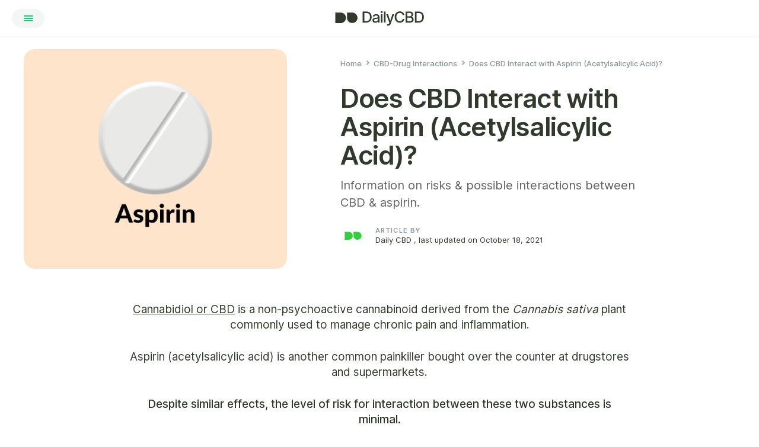

--- FILE ---
content_type: text/html; charset=utf-8
request_url: https://dailycbd.com/en/drug-interactions/aspirin/amp/
body_size: 22721
content:
<!DOCTYPE html>
<html lang="en-US" amp="" transformed="self;v=1" i-amphtml-layout="" i-amphtml-no-boilerplate="" i-amphtml-binding>
<head><meta charset="utf-8"><meta name="viewport" content="width=device-width,user-scalable=0"><link rel="preconnect" href="https://cdn.ampproject.org"><style amp-runtime="" i-amphtml-version="012512221826001">html{overflow-x:hidden!important}html.i-amphtml-fie{height:100%!important;width:100%!important}html:not([amp4ads]),html:not([amp4ads]) body{height:auto!important}html:not([amp4ads]) body{margin:0!important}body{-webkit-text-size-adjust:100%;-moz-text-size-adjust:100%;-ms-text-size-adjust:100%;text-size-adjust:100%}html.i-amphtml-singledoc.i-amphtml-embedded{-ms-touch-action:pan-y pinch-zoom;touch-action:pan-y pinch-zoom}html.i-amphtml-fie>body,html.i-amphtml-singledoc>body{overflow:visible!important}html.i-amphtml-fie:not(.i-amphtml-inabox)>body,html.i-amphtml-singledoc:not(.i-amphtml-inabox)>body{position:relative!important}html.i-amphtml-ios-embed-legacy>body{overflow-x:hidden!important;overflow-y:auto!important;position:absolute!important}html.i-amphtml-ios-embed{overflow-y:auto!important;position:static}#i-amphtml-wrapper{overflow-x:hidden!important;overflow-y:auto!important;position:absolute!important;top:0!important;left:0!important;right:0!important;bottom:0!important;margin:0!important;display:block!important}html.i-amphtml-ios-embed.i-amphtml-ios-overscroll,html.i-amphtml-ios-embed.i-amphtml-ios-overscroll>#i-amphtml-wrapper{-webkit-overflow-scrolling:touch!important}#i-amphtml-wrapper>body{position:relative!important;border-top:1px solid transparent!important}#i-amphtml-wrapper+body{visibility:visible}#i-amphtml-wrapper+body .i-amphtml-lightbox-element,#i-amphtml-wrapper+body[i-amphtml-lightbox]{visibility:hidden}#i-amphtml-wrapper+body[i-amphtml-lightbox] .i-amphtml-lightbox-element{visibility:visible}#i-amphtml-wrapper.i-amphtml-scroll-disabled,.i-amphtml-scroll-disabled{overflow-x:hidden!important;overflow-y:hidden!important}amp-instagram{padding:54px 0px 0px!important;background-color:#fff}amp-iframe iframe{box-sizing:border-box!important}[amp-access][amp-access-hide]{display:none}[subscriptions-dialog],body:not(.i-amphtml-subs-ready) [subscriptions-action],body:not(.i-amphtml-subs-ready) [subscriptions-section]{display:none!important}amp-experiment,amp-live-list>[update]{display:none}amp-list[resizable-children]>.i-amphtml-loading-container.amp-hidden{display:none!important}amp-list [fetch-error],amp-list[load-more] [load-more-button],amp-list[load-more] [load-more-end],amp-list[load-more] [load-more-failed],amp-list[load-more] [load-more-loading]{display:none}amp-list[diffable] div[role=list]{display:block}amp-story-page,amp-story[standalone]{min-height:1px!important;display:block!important;height:100%!important;margin:0!important;padding:0!important;overflow:hidden!important;width:100%!important}amp-story[standalone]{background-color:#000!important;position:relative!important}amp-story-page{background-color:#757575}amp-story .amp-active>div,amp-story .i-amphtml-loader-background{display:none!important}amp-story-page:not(:first-of-type):not([distance]):not([active]){transform:translateY(1000vh)!important}amp-autocomplete{position:relative!important;display:inline-block!important}amp-autocomplete>input,amp-autocomplete>textarea{padding:0.5rem;border:1px solid rgba(0,0,0,.33)}.i-amphtml-autocomplete-results,amp-autocomplete>input,amp-autocomplete>textarea{font-size:1rem;line-height:1.5rem}[amp-fx^=fly-in]{visibility:hidden}amp-script[nodom],amp-script[sandboxed]{position:fixed!important;top:0!important;width:1px!important;height:1px!important;overflow:hidden!important;visibility:hidden}
/*# sourceURL=/css/ampdoc.css*/[hidden]{display:none!important}.i-amphtml-element{display:inline-block}.i-amphtml-blurry-placeholder{transition:opacity 0.3s cubic-bezier(0.0,0.0,0.2,1)!important;pointer-events:none}[layout=nodisplay]:not(.i-amphtml-element){display:none!important}.i-amphtml-layout-fixed,[layout=fixed][width][height]:not(.i-amphtml-layout-fixed){display:inline-block;position:relative}.i-amphtml-layout-responsive,[layout=responsive][width][height]:not(.i-amphtml-layout-responsive),[width][height][heights]:not([layout]):not(.i-amphtml-layout-responsive),[width][height][sizes]:not(img):not([layout]):not(.i-amphtml-layout-responsive){display:block;position:relative}.i-amphtml-layout-intrinsic,[layout=intrinsic][width][height]:not(.i-amphtml-layout-intrinsic){display:inline-block;position:relative;max-width:100%}.i-amphtml-layout-intrinsic .i-amphtml-sizer{max-width:100%}.i-amphtml-intrinsic-sizer{max-width:100%;display:block!important}.i-amphtml-layout-container,.i-amphtml-layout-fixed-height,[layout=container],[layout=fixed-height][height]:not(.i-amphtml-layout-fixed-height){display:block;position:relative}.i-amphtml-layout-fill,.i-amphtml-layout-fill.i-amphtml-notbuilt,[layout=fill]:not(.i-amphtml-layout-fill),body noscript>*{display:block;overflow:hidden!important;position:absolute;top:0;left:0;bottom:0;right:0}body noscript>*{position:absolute!important;width:100%;height:100%;z-index:2}body noscript{display:inline!important}.i-amphtml-layout-flex-item,[layout=flex-item]:not(.i-amphtml-layout-flex-item){display:block;position:relative;-ms-flex:1 1 auto;flex:1 1 auto}.i-amphtml-layout-fluid{position:relative}.i-amphtml-layout-size-defined{overflow:hidden!important}.i-amphtml-layout-awaiting-size{position:absolute!important;top:auto!important;bottom:auto!important}i-amphtml-sizer{display:block!important}@supports (aspect-ratio:1/1){i-amphtml-sizer.i-amphtml-disable-ar{display:none!important}}.i-amphtml-blurry-placeholder,.i-amphtml-fill-content{display:block;height:0;max-height:100%;max-width:100%;min-height:100%;min-width:100%;width:0;margin:auto}.i-amphtml-layout-size-defined .i-amphtml-fill-content{position:absolute;top:0;left:0;bottom:0;right:0}.i-amphtml-replaced-content,.i-amphtml-screen-reader{padding:0!important;border:none!important}.i-amphtml-screen-reader{position:fixed!important;top:0px!important;left:0px!important;width:4px!important;height:4px!important;opacity:0!important;overflow:hidden!important;margin:0!important;display:block!important;visibility:visible!important}.i-amphtml-screen-reader~.i-amphtml-screen-reader{left:8px!important}.i-amphtml-screen-reader~.i-amphtml-screen-reader~.i-amphtml-screen-reader{left:12px!important}.i-amphtml-screen-reader~.i-amphtml-screen-reader~.i-amphtml-screen-reader~.i-amphtml-screen-reader{left:16px!important}.i-amphtml-unresolved{position:relative;overflow:hidden!important}.i-amphtml-select-disabled{-webkit-user-select:none!important;-ms-user-select:none!important;user-select:none!important}.i-amphtml-notbuilt,[layout]:not(.i-amphtml-element),[width][height][heights]:not([layout]):not(.i-amphtml-element),[width][height][sizes]:not(img):not([layout]):not(.i-amphtml-element){position:relative;overflow:hidden!important;color:transparent!important}.i-amphtml-notbuilt:not(.i-amphtml-layout-container)>*,[layout]:not([layout=container]):not(.i-amphtml-element)>*,[width][height][heights]:not([layout]):not(.i-amphtml-element)>*,[width][height][sizes]:not([layout]):not(.i-amphtml-element)>*{display:none}amp-img:not(.i-amphtml-element)[i-amphtml-ssr]>img.i-amphtml-fill-content{display:block}.i-amphtml-notbuilt:not(.i-amphtml-layout-container),[layout]:not([layout=container]):not(.i-amphtml-element),[width][height][heights]:not([layout]):not(.i-amphtml-element),[width][height][sizes]:not(img):not([layout]):not(.i-amphtml-element){color:transparent!important;line-height:0!important}.i-amphtml-ghost{visibility:hidden!important}.i-amphtml-element>[placeholder],[layout]:not(.i-amphtml-element)>[placeholder],[width][height][heights]:not([layout]):not(.i-amphtml-element)>[placeholder],[width][height][sizes]:not([layout]):not(.i-amphtml-element)>[placeholder]{display:block;line-height:normal}.i-amphtml-element>[placeholder].amp-hidden,.i-amphtml-element>[placeholder].hidden{visibility:hidden}.i-amphtml-element:not(.amp-notsupported)>[fallback],.i-amphtml-layout-container>[placeholder].amp-hidden,.i-amphtml-layout-container>[placeholder].hidden{display:none}.i-amphtml-layout-size-defined>[fallback],.i-amphtml-layout-size-defined>[placeholder]{position:absolute!important;top:0!important;left:0!important;right:0!important;bottom:0!important;z-index:1}amp-img[i-amphtml-ssr]:not(.i-amphtml-element)>[placeholder]{z-index:auto}.i-amphtml-notbuilt>[placeholder]{display:block!important}.i-amphtml-hidden-by-media-query{display:none!important}.i-amphtml-element-error{background:red!important;color:#fff!important;position:relative!important}.i-amphtml-element-error:before{content:attr(error-message)}i-amp-scroll-container,i-amphtml-scroll-container{position:absolute;top:0;left:0;right:0;bottom:0;display:block}i-amp-scroll-container.amp-active,i-amphtml-scroll-container.amp-active{overflow:auto;-webkit-overflow-scrolling:touch}.i-amphtml-loading-container{display:block!important;pointer-events:none;z-index:1}.i-amphtml-notbuilt>.i-amphtml-loading-container{display:block!important}.i-amphtml-loading-container.amp-hidden{visibility:hidden}.i-amphtml-element>[overflow]{cursor:pointer;position:relative;z-index:2;visibility:hidden;display:initial;line-height:normal}.i-amphtml-layout-size-defined>[overflow]{position:absolute}.i-amphtml-element>[overflow].amp-visible{visibility:visible}template{display:none!important}.amp-border-box,.amp-border-box *,.amp-border-box :after,.amp-border-box :before{box-sizing:border-box}amp-pixel{display:none!important}amp-analytics,amp-auto-ads,amp-story-auto-ads{position:fixed!important;top:0!important;width:1px!important;height:1px!important;overflow:hidden!important;visibility:hidden}amp-story{visibility:hidden!important}html.i-amphtml-fie>amp-analytics{position:initial!important}[visible-when-invalid]:not(.visible),form [submit-error],form [submit-success],form [submitting]{display:none}amp-accordion{display:block!important}@media (min-width:1px){:where(amp-accordion>section)>:first-child{margin:0;background-color:#efefef;padding-right:20px;border:1px solid #dfdfdf}:where(amp-accordion>section)>:last-child{margin:0}}amp-accordion>section{float:none!important}amp-accordion>section>*{float:none!important;display:block!important;overflow:hidden!important;position:relative!important}amp-accordion,amp-accordion>section{margin:0}amp-accordion:not(.i-amphtml-built)>section>:last-child{display:none!important}amp-accordion:not(.i-amphtml-built)>section[expanded]>:last-child{display:block!important}
/*# sourceURL=/css/ampshared.css*/</style><meta name="amp-to-amp-navigation" content="AMP-Redirect-To; AMP.navigateTo"><meta name="robots" content="index, follow, max-image-preview:large, max-snippet:-1, max-video-preview:-1"><meta name="description" content="CBD interaction with Aspirin: Does taking them together negatively affect health? Find out more about how the drugs interact and the effects of their combination below."><meta property="og:locale" content="en_US"><meta property="og:type" content="article"><meta property="og:title" content="Does CBD Interact with Aspirin (Acetylsalicylic Acid)?"><meta property="og:description" content="CBD interaction with Aspirin: Does taking them together negatively affect health? Find out more about how the drugs interact and the effects of their combination below."><meta property="og:url" content="https://dailycbd.com/en/drug-interactions/aspirin/"><meta property="og:site_name" content="Daily CBD - English"><meta property="article:modified_time" content="2021-10-18T17:38:50+00:00"><meta property="og:image" content="https://dailycbd.com/en/wp-content/uploads/sites/7/2021/10/cbd-aspirin.png"><meta property="og:image:width" content="1541"><meta property="og:image:height" content="833"><meta property="og:image:type" content="image/png"><meta name="twitter:card" content="summary_large_image"><meta name="twitter:label1" content="Est. reading time"><meta name="twitter:data1" content="8 minutes"><meta name="generator" content="WordPress 5.9.12"><meta name="generator" content="AMP Plugin v2.2.4; mode=transitional"><link rel="preload" href="https://dailycbd.com/en/wp-content/themes/dailycbd/dist/fonts/icons/daily-icons.eot" as="font" crossorigin=""><link rel="preload" href="https://dailycbd.com/en/wp-content/themes/dailycbd/dist/fonts/WF-035977-011327-001181.woff2" as="font" crossorigin=""><link rel="preload" href="https://dailycbd.com/en/wp-content/themes/dailycbd/dist/fonts/WF-035977-011327-001185.woff2" as="font" crossorigin=""><link rel="preload" href="https://fonts.gstatic.com/s/inter/v11/UcC73FwrK3iLTeHuS_fvQtMwCp50KnMa2JL7W0Q5n-wU.woff2" as="font" crossorigin=""><link rel="preload" href="https://fonts.gstatic.com/s/inter/v11/UcC73FwrK3iLTeHuS_fvQtMwCp50KnMa0ZL7W0Q5n-wU.woff2" as="font" crossorigin=""><link rel="preload" href="https://fonts.gstatic.com/s/inter/v11/UcC73FwrK3iLTeHuS_fvQtMwCp50KnMa2ZL7W0Q5n-wU.woff2" as="font" crossorigin=""><link rel="preload" href="https://fonts.gstatic.com/s/inter/v11/UcC73FwrK3iLTeHuS_fvQtMwCp50KnMa1pL7W0Q5n-wU.woff2" as="font" crossorigin=""><link rel="preload" href="https://fonts.gstatic.com/s/inter/v11/UcC73FwrK3iLTeHuS_fvQtMwCp50KnMa2pL7W0Q5n-wU.woff2" as="font" crossorigin=""><link rel="preload" href="https://fonts.gstatic.com/s/inter/v11/UcC73FwrK3iLTeHuS_fvQtMwCp50KnMa25L7W0Q5n-wU.woff2" as="font" crossorigin=""><link rel="preload" href="https://fonts.gstatic.com/s/inter/v11/UcC73FwrK3iLTeHuS_fvQtMwCp50KnMa1ZL7W0Q5nw.woff2" as="font" crossorigin=""><script async="" src="https://cdn.ampproject.org/v0.mjs" type="module" crossorigin="anonymous"></script><script async nomodule src="https://cdn.ampproject.org/v0.js" crossorigin="anonymous"></script><script src="https://cdn.ampproject.org/v0/amp-analytics-0.1.mjs" async="" custom-element="amp-analytics" type="module" crossorigin="anonymous"></script><script async nomodule src="https://cdn.ampproject.org/v0/amp-analytics-0.1.js" crossorigin="anonymous" custom-element="amp-analytics"></script><script src="https://cdn.ampproject.org/v0/amp-animation-0.1.mjs" async="" custom-element="amp-animation" type="module" crossorigin="anonymous"></script><script async nomodule src="https://cdn.ampproject.org/v0/amp-animation-0.1.js" crossorigin="anonymous" custom-element="amp-animation"></script><script src="https://cdn.ampproject.org/v0/amp-bind-0.1.mjs" async="" custom-element="amp-bind" type="module" crossorigin="anonymous"></script><script async nomodule src="https://cdn.ampproject.org/v0/amp-bind-0.1.js" crossorigin="anonymous" custom-element="amp-bind"></script><script src="https://cdn.ampproject.org/v0/amp-carousel-0.2.mjs" async="" custom-element="amp-carousel" type="module" crossorigin="anonymous"></script><script async nomodule src="https://cdn.ampproject.org/v0/amp-carousel-0.2.js" crossorigin="anonymous" custom-element="amp-carousel"></script><script src="https://cdn.ampproject.org/v0/amp-position-observer-0.1.mjs" async="" custom-element="amp-position-observer" type="module" crossorigin="anonymous"></script><script async nomodule src="https://cdn.ampproject.org/v0/amp-position-observer-0.1.js" crossorigin="anonymous" custom-element="amp-position-observer"></script><link rel="shortcut icon" href="https://dailycbd.com/en/wp-content/themes/dailycbd/dist/images/favicon.ico?ver=1602966849"><style amp-custom="">amp-img.amp-wp-enforced-sizes{-o-object-fit:contain;object-fit:contain}amp-img img,amp-img noscript{image-rendering:inherit;-o-object-fit:inherit;object-fit:inherit;-o-object-position:inherit;object-position:inherit}h1,h2,h3,h4,h6{overflow-wrap:break-word}.wp-block-image{margin:0 0 1em}.wp-block-image amp-img{height:auto;max-width:100%;vertical-align:bottom}.wp-block-image:not(.is-style-rounded)>a,.wp-block-image:not(.is-style-rounded) amp-img{border-radius:inherit}.wp-block-image.aligncenter{text-align:center}.wp-block-image .aligncenter{display:table}.wp-block-image .aligncenter{margin-left:auto;margin-right:auto}.wp-block-image figure{margin:0}ol,ul{overflow-wrap:break-word}p{overflow-wrap:break-word}:where(p.has-text-color:not(.has-link-color)) a{color:inherit}.wp-block-table{margin:0 0 1em;overflow-x:auto}.wp-block-table table{border-collapse:collapse;width:100%}.wp-block-table.aligncenter{display:table;width:auto}.wp-block-table.aligncenter td{word-break:break-word}:root{--wp--preset--font-size--normal:16px;--wp--preset--font-size--huge:42px}.aligncenter{clear:both}html :where(amp-img[class*=wp-image-]),html :where(amp-anim[class*=wp-image-]){height:auto;max-width:100%}body{--wp--preset--color--black:#000;--wp--preset--color--cyan-bluish-gray:#abb8c3;--wp--preset--color--white:#fff;--wp--preset--color--pale-pink:#f78da7;--wp--preset--color--vivid-red:#cf2e2e;--wp--preset--color--luminous-vivid-orange:#ff6900;--wp--preset--color--luminous-vivid-amber:#fcb900;--wp--preset--color--light-green-cyan:#7bdcb5;--wp--preset--color--vivid-green-cyan:#00d084;--wp--preset--color--pale-cyan-blue:#8ed1fc;--wp--preset--color--vivid-cyan-blue:#0693e3;--wp--preset--color--vivid-purple:#9b51e0;--wp--preset--gradient--vivid-cyan-blue-to-vivid-purple:linear-gradient(135deg,rgba(6,147,227,1) 0%,#9b51e0 100%);--wp--preset--gradient--light-green-cyan-to-vivid-green-cyan:linear-gradient(135deg,#7adcb4 0%,#00d082 100%);--wp--preset--gradient--luminous-vivid-amber-to-luminous-vivid-orange:linear-gradient(135deg,rgba(252,185,0,1) 0%,rgba(255,105,0,1) 100%);--wp--preset--gradient--luminous-vivid-orange-to-vivid-red:linear-gradient(135deg,rgba(255,105,0,1) 0%,#cf2e2e 100%);--wp--preset--gradient--very-light-gray-to-cyan-bluish-gray:linear-gradient(135deg,#eee 0%,#a9b8c3 100%);--wp--preset--gradient--cool-to-warm-spectrum:linear-gradient(135deg,#4aeadc 0%,#9778d1 20%,#cf2aba 40%,#ee2c82 60%,#fb6962 80%,#fef84c 100%);--wp--preset--gradient--blush-light-purple:linear-gradient(135deg,#ffceec 0%,#9896f0 100%);--wp--preset--gradient--blush-bordeaux:linear-gradient(135deg,#fecda5 0%,#fe2d2d 50%,#6b003e 100%);--wp--preset--gradient--luminous-dusk:linear-gradient(135deg,#ffcb70 0%,#c751c0 50%,#4158d0 100%);--wp--preset--gradient--pale-ocean:linear-gradient(135deg,#fff5cb 0%,#b6e3d4 50%,#33a7b5 100%);--wp--preset--gradient--electric-grass:linear-gradient(135deg,#caf880 0%,#71ce7e 100%);--wp--preset--gradient--midnight:linear-gradient(135deg,#020381 0%,#2874fc 100%);--wp--preset--duotone--dark-grayscale:url("#wp-duotone-dark-grayscale");--wp--preset--duotone--grayscale:url("#wp-duotone-grayscale");--wp--preset--duotone--purple-yellow:url("#wp-duotone-purple-yellow");--wp--preset--duotone--blue-red:url("#wp-duotone-blue-red");--wp--preset--duotone--midnight:url("#wp-duotone-midnight");--wp--preset--duotone--magenta-yellow:url("#wp-duotone-magenta-yellow");--wp--preset--duotone--purple-green:url("#wp-duotone-purple-green");--wp--preset--duotone--blue-orange:url("#wp-duotone-blue-orange");--wp--preset--font-size--small:13px;--wp--preset--font-size--medium:20px;--wp--preset--font-size--large:36px;--wp--preset--font-size--x-large:42px}@-webkit-keyframes a{0%{opacity:1}100%{opacity:0}}@keyframes a{0%{opacity:1}100%{opacity:0}}.s-intro .s_i span{position:absolute;left:0;right:0;top:0;bottom:0}.h .h_nav{position:fixed;left:0;right:0;top:0;bottom:0}.s-intro .s_i span{background-size:cover}.s-intro .s_i span{background-position:50%;background-repeat:no-repeat}body{min-width:320px;background:#fff;font-family:Inter,Arial,Helvetica,sans-serif;font-weight:400;font-size:15px;line-height:1.47;color:#30392b}a{color:inherit;text-decoration:underline}a:hover,a[href^="tel"]{text-decoration:none}h1,h2,h3,h4,h6{font-family:Inter,Times,Times New Roman,serif;font-weight:600;letter-spacing:-.03em;margin-bottom:1.5625rem}h1{font-size:44px;line-height:1.19}h2{font-size:38px;line-height:1.23}h3{font-size:32px}h3,h4{line-height:1.19}h4{font-size:27px}h6{font-size:14px;line-height:1.43}ol,p,table,ul{margin-bottom:1.47em}h1:last-child,h1[class],h2:last-child,h2[class],h3:last-child,h3[class],h4:last-child,h4[class],h6:last-child,h6[class],ol:last-child,p:last-child,table:last-child,ul:last-child{margin-bottom:0}a,button{-webkit-transition:color .4s,background .4s,opacity .4s,border .4s,text-indent .4s,-webkit-transform .4s;transition:color .4s,background .4s,opacity .4s,border .4s,text-indent .4s,-webkit-transform .4s;transition:color .4s,background .4s,opacity .4s,transform .4s,border .4s,text-indent .4s;transition:color .4s,background .4s,opacity .4s,transform .4s,border .4s,text-indent .4s,-webkit-transform .4s;-o-transition:color .4s,background .4s,opacity .4s,transform .4s,border .4s,text-indent .4s}@font-face{font-family:daily-icons;src:url("https://dailycbd.com/en/wp-content/themes/dailycbd/dist/fonts/icons/daily-icons.eot");src:url("https://dailycbd.com/en/wp-content/themes/dailycbd/dist/fonts/icons/daily-icons.eot") format("embedded-opentype"),url("https://dailycbd.com/en/wp-content/themes/dailycbd/dist/fonts/icons/daily-icons.ttf") format("truetype"),url("https://dailycbd.com/en/wp-content/themes/dailycbd/dist/fonts/icons/daily-icons.woff") format("woff"),url("https://dailycbd.com/en/wp-content/themes/dailycbd/dist/fonts/icons/daily-icons.svg") format("svg");font-weight:400;font-style:normal;font-display:block}@font-face{font-family:lava;src:url("https://dailycbd.com/en/wp-content/themes/dailycbd/dist/fonts/WF-035977-011327-001181.woff2") format("woff2"),url("https://dailycbd.com/en/wp-content/themes/dailycbd/dist/fonts/WF-035977-011327-001181.woff") format("woff");font-style:normal;font-weight:400}@font-face{font-family:lava;src:url("https://dailycbd.com/en/wp-content/themes/dailycbd/dist/fonts/WF-035977-011327-001185.woff2") format("woff2"),url("https://dailycbd.com/en/wp-content/themes/dailycbd/dist/fonts/WF-035977-011327-001185.woff") format("woff");font-style:normal;font-weight:500}@font-face{font-family:Inter;font-style:normal;font-weight:100;font-display:swap;src:url("https://fonts.gstatic.com/s/inter/v11/UcC73FwrK3iLTeHuS_fvQtMwCp50KnMa2JL7W0Q5n-wU.woff2") format("woff2")}@font-face{font-family:Inter;font-style:normal;font-weight:100;font-display:swap;src:url("https://fonts.gstatic.com/s/inter/v11/UcC73FwrK3iLTeHuS_fvQtMwCp50KnMa0ZL7W0Q5n-wU.woff2") format("woff2")}@font-face{font-family:Inter;font-style:normal;font-weight:100;font-display:swap;src:url("https://fonts.gstatic.com/s/inter/v11/UcC73FwrK3iLTeHuS_fvQtMwCp50KnMa2ZL7W0Q5n-wU.woff2") format("woff2")}@font-face{font-family:Inter;font-style:normal;font-weight:100;font-display:swap;src:url("https://fonts.gstatic.com/s/inter/v11/UcC73FwrK3iLTeHuS_fvQtMwCp50KnMa1pL7W0Q5n-wU.woff2") format("woff2")}@font-face{font-family:Inter;font-style:normal;font-weight:100;font-display:swap;src:url("https://fonts.gstatic.com/s/inter/v11/UcC73FwrK3iLTeHuS_fvQtMwCp50KnMa2pL7W0Q5n-wU.woff2") format("woff2")}@font-face{font-family:Inter;font-style:normal;font-weight:100;font-display:swap;src:url("https://fonts.gstatic.com/s/inter/v11/UcC73FwrK3iLTeHuS_fvQtMwCp50KnMa25L7W0Q5n-wU.woff2") format("woff2")}@font-face{font-family:Inter;font-style:normal;font-weight:100;font-display:swap;src:url("https://fonts.gstatic.com/s/inter/v11/UcC73FwrK3iLTeHuS_fvQtMwCp50KnMa1ZL7W0Q5nw.woff2") format("woff2")}@font-face{font-family:Inter;font-style:normal;font-weight:200;font-display:swap;src:url("https://fonts.gstatic.com/s/inter/v11/UcC73FwrK3iLTeHuS_fvQtMwCp50KnMa2JL7W0Q5n-wU.woff2") format("woff2")}@font-face{font-family:Inter;font-style:normal;font-weight:200;font-display:swap;src:url("https://fonts.gstatic.com/s/inter/v11/UcC73FwrK3iLTeHuS_fvQtMwCp50KnMa0ZL7W0Q5n-wU.woff2") format("woff2")}@font-face{font-family:Inter;font-style:normal;font-weight:200;font-display:swap;src:url("https://fonts.gstatic.com/s/inter/v11/UcC73FwrK3iLTeHuS_fvQtMwCp50KnMa2ZL7W0Q5n-wU.woff2") format("woff2")}@font-face{font-family:Inter;font-style:normal;font-weight:200;font-display:swap;src:url("https://fonts.gstatic.com/s/inter/v11/UcC73FwrK3iLTeHuS_fvQtMwCp50KnMa1pL7W0Q5n-wU.woff2") format("woff2")}@font-face{font-family:Inter;font-style:normal;font-weight:200;font-display:swap;src:url("https://fonts.gstatic.com/s/inter/v11/UcC73FwrK3iLTeHuS_fvQtMwCp50KnMa2pL7W0Q5n-wU.woff2") format("woff2")}@font-face{font-family:Inter;font-style:normal;font-weight:200;font-display:swap;src:url("https://fonts.gstatic.com/s/inter/v11/UcC73FwrK3iLTeHuS_fvQtMwCp50KnMa25L7W0Q5n-wU.woff2") format("woff2")}@font-face{font-family:Inter;font-style:normal;font-weight:200;font-display:swap;src:url("https://fonts.gstatic.com/s/inter/v11/UcC73FwrK3iLTeHuS_fvQtMwCp50KnMa1ZL7W0Q5nw.woff2") format("woff2")}@font-face{font-family:Inter;font-style:normal;font-weight:300;font-display:swap;src:url("https://fonts.gstatic.com/s/inter/v11/UcC73FwrK3iLTeHuS_fvQtMwCp50KnMa2JL7W0Q5n-wU.woff2") format("woff2")}@font-face{font-family:Inter;font-style:normal;font-weight:300;font-display:swap;src:url("https://fonts.gstatic.com/s/inter/v11/UcC73FwrK3iLTeHuS_fvQtMwCp50KnMa0ZL7W0Q5n-wU.woff2") format("woff2")}@font-face{font-family:Inter;font-style:normal;font-weight:300;font-display:swap;src:url("https://fonts.gstatic.com/s/inter/v11/UcC73FwrK3iLTeHuS_fvQtMwCp50KnMa2ZL7W0Q5n-wU.woff2") format("woff2")}@font-face{font-family:Inter;font-style:normal;font-weight:300;font-display:swap;src:url("https://fonts.gstatic.com/s/inter/v11/UcC73FwrK3iLTeHuS_fvQtMwCp50KnMa1pL7W0Q5n-wU.woff2") format("woff2")}@font-face{font-family:Inter;font-style:normal;font-weight:300;font-display:swap;src:url("https://fonts.gstatic.com/s/inter/v11/UcC73FwrK3iLTeHuS_fvQtMwCp50KnMa2pL7W0Q5n-wU.woff2") format("woff2")}@font-face{font-family:Inter;font-style:normal;font-weight:300;font-display:swap;src:url("https://fonts.gstatic.com/s/inter/v11/UcC73FwrK3iLTeHuS_fvQtMwCp50KnMa25L7W0Q5n-wU.woff2") format("woff2")}@font-face{font-family:Inter;font-style:normal;font-weight:300;font-display:swap;src:url("https://fonts.gstatic.com/s/inter/v11/UcC73FwrK3iLTeHuS_fvQtMwCp50KnMa1ZL7W0Q5nw.woff2") format("woff2")}@font-face{font-family:Inter;font-style:normal;font-weight:400;font-display:swap;src:url("https://fonts.gstatic.com/s/inter/v11/UcC73FwrK3iLTeHuS_fvQtMwCp50KnMa2JL7W0Q5n-wU.woff2") format("woff2")}@font-face{font-family:Inter;font-style:normal;font-weight:400;font-display:swap;src:url("https://fonts.gstatic.com/s/inter/v11/UcC73FwrK3iLTeHuS_fvQtMwCp50KnMa0ZL7W0Q5n-wU.woff2") format("woff2")}@font-face{font-family:Inter;font-style:normal;font-weight:400;font-display:swap;src:url("https://fonts.gstatic.com/s/inter/v11/UcC73FwrK3iLTeHuS_fvQtMwCp50KnMa2ZL7W0Q5n-wU.woff2") format("woff2")}@font-face{font-family:Inter;font-style:normal;font-weight:400;font-display:swap;src:url("https://fonts.gstatic.com/s/inter/v11/UcC73FwrK3iLTeHuS_fvQtMwCp50KnMa1pL7W0Q5n-wU.woff2") format("woff2")}@font-face{font-family:Inter;font-style:normal;font-weight:400;font-display:swap;src:url("https://fonts.gstatic.com/s/inter/v11/UcC73FwrK3iLTeHuS_fvQtMwCp50KnMa2pL7W0Q5n-wU.woff2") format("woff2")}@font-face{font-family:Inter;font-style:normal;font-weight:400;font-display:swap;src:url("https://fonts.gstatic.com/s/inter/v11/UcC73FwrK3iLTeHuS_fvQtMwCp50KnMa25L7W0Q5n-wU.woff2") format("woff2")}@font-face{font-family:Inter;font-style:normal;font-weight:400;font-display:swap;src:url("https://fonts.gstatic.com/s/inter/v11/UcC73FwrK3iLTeHuS_fvQtMwCp50KnMa1ZL7W0Q5nw.woff2") format("woff2")}@font-face{font-family:Inter;font-style:normal;font-weight:500;font-display:swap;src:url("https://fonts.gstatic.com/s/inter/v11/UcC73FwrK3iLTeHuS_fvQtMwCp50KnMa2JL7W0Q5n-wU.woff2") format("woff2")}@font-face{font-family:Inter;font-style:normal;font-weight:500;font-display:swap;src:url("https://fonts.gstatic.com/s/inter/v11/UcC73FwrK3iLTeHuS_fvQtMwCp50KnMa0ZL7W0Q5n-wU.woff2") format("woff2")}@font-face{font-family:Inter;font-style:normal;font-weight:500;font-display:swap;src:url("https://fonts.gstatic.com/s/inter/v11/UcC73FwrK3iLTeHuS_fvQtMwCp50KnMa2ZL7W0Q5n-wU.woff2") format("woff2")}@font-face{font-family:Inter;font-style:normal;font-weight:500;font-display:swap;src:url("https://fonts.gstatic.com/s/inter/v11/UcC73FwrK3iLTeHuS_fvQtMwCp50KnMa1pL7W0Q5n-wU.woff2") format("woff2")}@font-face{font-family:Inter;font-style:normal;font-weight:500;font-display:swap;src:url("https://fonts.gstatic.com/s/inter/v11/UcC73FwrK3iLTeHuS_fvQtMwCp50KnMa2pL7W0Q5n-wU.woff2") format("woff2")}@font-face{font-family:Inter;font-style:normal;font-weight:500;font-display:swap;src:url("https://fonts.gstatic.com/s/inter/v11/UcC73FwrK3iLTeHuS_fvQtMwCp50KnMa25L7W0Q5n-wU.woff2") format("woff2")}@font-face{font-family:Inter;font-style:normal;font-weight:500;font-display:swap;src:url("https://fonts.gstatic.com/s/inter/v11/UcC73FwrK3iLTeHuS_fvQtMwCp50KnMa1ZL7W0Q5nw.woff2") format("woff2")}@font-face{font-family:Inter;font-style:normal;font-weight:600;font-display:swap;src:url("https://fonts.gstatic.com/s/inter/v11/UcC73FwrK3iLTeHuS_fvQtMwCp50KnMa2JL7W0Q5n-wU.woff2") format("woff2")}@font-face{font-family:Inter;font-style:normal;font-weight:600;font-display:swap;src:url("https://fonts.gstatic.com/s/inter/v11/UcC73FwrK3iLTeHuS_fvQtMwCp50KnMa0ZL7W0Q5n-wU.woff2") format("woff2")}@font-face{font-family:Inter;font-style:normal;font-weight:600;font-display:swap;src:url("https://fonts.gstatic.com/s/inter/v11/UcC73FwrK3iLTeHuS_fvQtMwCp50KnMa2ZL7W0Q5n-wU.woff2") format("woff2")}@font-face{font-family:Inter;font-style:normal;font-weight:600;font-display:swap;src:url("https://fonts.gstatic.com/s/inter/v11/UcC73FwrK3iLTeHuS_fvQtMwCp50KnMa1pL7W0Q5n-wU.woff2") format("woff2")}@font-face{font-family:Inter;font-style:normal;font-weight:600;font-display:swap;src:url("https://fonts.gstatic.com/s/inter/v11/UcC73FwrK3iLTeHuS_fvQtMwCp50KnMa2pL7W0Q5n-wU.woff2") format("woff2")}@font-face{font-family:Inter;font-style:normal;font-weight:600;font-display:swap;src:url("https://fonts.gstatic.com/s/inter/v11/UcC73FwrK3iLTeHuS_fvQtMwCp50KnMa25L7W0Q5n-wU.woff2") format("woff2")}@font-face{font-family:Inter;font-style:normal;font-weight:600;font-display:swap;src:url("https://fonts.gstatic.com/s/inter/v11/UcC73FwrK3iLTeHuS_fvQtMwCp50KnMa1ZL7W0Q5nw.woff2") format("woff2")}@font-face{font-family:Inter;font-style:normal;font-weight:700;font-display:swap;src:url("https://fonts.gstatic.com/s/inter/v11/UcC73FwrK3iLTeHuS_fvQtMwCp50KnMa2JL7W0Q5n-wU.woff2") format("woff2")}@font-face{font-family:Inter;font-style:normal;font-weight:700;font-display:swap;src:url("https://fonts.gstatic.com/s/inter/v11/UcC73FwrK3iLTeHuS_fvQtMwCp50KnMa0ZL7W0Q5n-wU.woff2") format("woff2")}@font-face{font-family:Inter;font-style:normal;font-weight:700;font-display:swap;src:url("https://fonts.gstatic.com/s/inter/v11/UcC73FwrK3iLTeHuS_fvQtMwCp50KnMa2ZL7W0Q5n-wU.woff2") format("woff2")}@font-face{font-family:Inter;font-style:normal;font-weight:700;font-display:swap;src:url("https://fonts.gstatic.com/s/inter/v11/UcC73FwrK3iLTeHuS_fvQtMwCp50KnMa1pL7W0Q5n-wU.woff2") format("woff2")}@font-face{font-family:Inter;font-style:normal;font-weight:700;font-display:swap;src:url("https://fonts.gstatic.com/s/inter/v11/UcC73FwrK3iLTeHuS_fvQtMwCp50KnMa2pL7W0Q5n-wU.woff2") format("woff2")}@font-face{font-family:Inter;font-style:normal;font-weight:700;font-display:swap;src:url("https://fonts.gstatic.com/s/inter/v11/UcC73FwrK3iLTeHuS_fvQtMwCp50KnMa25L7W0Q5n-wU.woff2") format("woff2")}@font-face{font-family:Inter;font-style:normal;font-weight:700;font-display:swap;src:url("https://fonts.gstatic.com/s/inter/v11/UcC73FwrK3iLTeHuS_fvQtMwCp50KnMa1ZL7W0Q5nw.woff2") format("woff2")}@font-face{font-family:Inter;font-style:normal;font-weight:800;font-display:swap;src:url("https://fonts.gstatic.com/s/inter/v11/UcC73FwrK3iLTeHuS_fvQtMwCp50KnMa2JL7W0Q5n-wU.woff2") format("woff2")}@font-face{font-family:Inter;font-style:normal;font-weight:800;font-display:swap;src:url("https://fonts.gstatic.com/s/inter/v11/UcC73FwrK3iLTeHuS_fvQtMwCp50KnMa0ZL7W0Q5n-wU.woff2") format("woff2")}@font-face{font-family:Inter;font-style:normal;font-weight:800;font-display:swap;src:url("https://fonts.gstatic.com/s/inter/v11/UcC73FwrK3iLTeHuS_fvQtMwCp50KnMa2ZL7W0Q5n-wU.woff2") format("woff2")}@font-face{font-family:Inter;font-style:normal;font-weight:800;font-display:swap;src:url("https://fonts.gstatic.com/s/inter/v11/UcC73FwrK3iLTeHuS_fvQtMwCp50KnMa1pL7W0Q5n-wU.woff2") format("woff2")}@font-face{font-family:Inter;font-style:normal;font-weight:800;font-display:swap;src:url("https://fonts.gstatic.com/s/inter/v11/UcC73FwrK3iLTeHuS_fvQtMwCp50KnMa2pL7W0Q5n-wU.woff2") format("woff2")}@font-face{font-family:Inter;font-style:normal;font-weight:800;font-display:swap;src:url("https://fonts.gstatic.com/s/inter/v11/UcC73FwrK3iLTeHuS_fvQtMwCp50KnMa25L7W0Q5n-wU.woff2") format("woff2")}@font-face{font-family:Inter;font-style:normal;font-weight:800;font-display:swap;src:url("https://fonts.gstatic.com/s/inter/v11/UcC73FwrK3iLTeHuS_fvQtMwCp50KnMa1ZL7W0Q5nw.woff2") format("woff2")}@font-face{font-family:Inter;font-style:normal;font-weight:900;font-display:swap;src:url("https://fonts.gstatic.com/s/inter/v11/UcC73FwrK3iLTeHuS_fvQtMwCp50KnMa2JL7W0Q5n-wU.woff2") format("woff2")}@font-face{font-family:Inter;font-style:normal;font-weight:900;font-display:swap;src:url("https://fonts.gstatic.com/s/inter/v11/UcC73FwrK3iLTeHuS_fvQtMwCp50KnMa0ZL7W0Q5n-wU.woff2") format("woff2")}@font-face{font-family:Inter;font-style:normal;font-weight:900;font-display:swap;src:url("https://fonts.gstatic.com/s/inter/v11/UcC73FwrK3iLTeHuS_fvQtMwCp50KnMa2ZL7W0Q5n-wU.woff2") format("woff2")}@font-face{font-family:Inter;font-style:normal;font-weight:900;font-display:swap;src:url("https://fonts.gstatic.com/s/inter/v11/UcC73FwrK3iLTeHuS_fvQtMwCp50KnMa1pL7W0Q5n-wU.woff2") format("woff2")}@font-face{font-family:Inter;font-style:normal;font-weight:900;font-display:swap;src:url("https://fonts.gstatic.com/s/inter/v11/UcC73FwrK3iLTeHuS_fvQtMwCp50KnMa2pL7W0Q5n-wU.woff2") format("woff2")}@font-face{font-family:Inter;font-style:normal;font-weight:900;font-display:swap;src:url("https://fonts.gstatic.com/s/inter/v11/UcC73FwrK3iLTeHuS_fvQtMwCp50KnMa25L7W0Q5n-wU.woff2") format("woff2")}@font-face{font-family:Inter;font-style:normal;font-weight:900;font-display:swap;src:url("https://fonts.gstatic.com/s/inter/v11/UcC73FwrK3iLTeHuS_fvQtMwCp50KnMa1ZL7W0Q5nw.woff2") format("woff2")}[hidden]:not(#_#_#_#_#_#_#_){display:none}[disabled]{cursor:default}*{padding:0;margin:0;outline:0;-webkit-box-sizing:border-box;box-sizing:border-box}*:after,*:before{-webkit-box-sizing:inherit;box-sizing:inherit}article,figure,footer,header,nav,section{display:block}html{-webkit-tap-highlight-color:rgba(0,0,0,0);tap-highlight-color:transparent}body{-moz-osx-font-smoothing:grayscale;-webkit-font-smoothing:antialiased;font-smoothing:antialiased;-webkit-text-size-adjust:none;-moz-text-size-adjust:none;-ms-text-size-adjust:none;text-size-adjust:none}amp-img{max-width:100%}amp-img{border:0 none}amp-img{height:auto;display:inline-block;vertical-align:middle}strong{font-weight:500}a,button{cursor:pointer}a[href^="tel"],button[disabled]{cursor:default}button::-moz-focus-inner{padding:0;border:0}a[href^="tel"]{-webkit-appearance:none;-moz-appearance:none;appearance:none}button{font-family:inherit;font-size:inherit;color:inherit;-moz-osx-font-smoothing:grayscale;-webkit-font-smoothing:antialiased;font-smoothing:antialiased}button{text-transform:none}table{width:100%;border-collapse:collapse;border-spacing:0}nav ol,nav ul{list-style:none outside none}.aligncenter{margin:5px 15px 10px}.aligncenter{display:block;margin-left:auto;margin-right:auto}.f{width:100%;padding:51px 0;margin-top:auto;border-top:1px solid #f0f4f4;position:relative;overflow:hidden}.f .f_h{-webkit-box-align:center;-ms-flex-align:center;align-items:center;margin-bottom:25px}.f .f_h,.f .f_h_l{display:-webkit-box;display:-ms-flexbox;display:flex}.f .f_h_l{margin-right:auto;padding-right:20px;width:calc(50% + 50px);-webkit-box-align:right;-ms-flex-align:right;align-items:right;font-size:14px;line-height:1.69;color:#86969a}.f .f_h_l > * + *{margin-left:24px}.f .f_h_r{width:calc(50% - 50px);padding-left:20px}.f .f_n{margin-bottom:40px}.f .f_c{font-size:12px;line-height:1.5;color:rgba(48,57,43,.5)}.f .f_c a{color:#30392b;text-decoration:none;display:inline-block;vertical-align:top}.f .f_c a + a{margin-left:12px}.f .f_c p{margin-bottom:23px;max-width:1052px}.f .f_c > *:last-child{margin-bottom:0}body:not(.is-touch):not(.amp-mode-touch) .f .f_c a:hover{text-decoration:underline}.h{width:100%;z-index:900;padding:15px 0;background:#fff;border-bottom:1px solid #dfe1e4}.h .sh:not(.sh--small){display:-webkit-box;display:-ms-flexbox;display:flex;-webkit-box-align:center;-ms-flex-align:center;align-items:center;-webkit-box-pack:justify;-ms-flex-pack:justify;justify-content:space-between}.h .sh:after{display:none}.h .h_actions{position:relative;z-index:20}.h .h_actions,.h .h_form{width:351px}.h .h_nav{background:hsla(0,0%,100%,.99);color:#fff;overflow-y:auto;-webkit-overflow-scrolling:touch;-webkit-transition:opacity .4s,visibility .4s;-o-transition:opacity .4s,visibility .4s;transition:opacity .4s,visibility .4s;opacity:0;visibility:hidden;z-index:15}.h .h_nav-h{display:table;width:100%;height:100%}.h .h_nav-w{display:table-cell;vertical-align:middle;padding:100px 0;width:100%}.h .h_nav .sh > * + *{margin-top:250px}.h .h_logo{width:150px;margin:0 auto}.h.menu-open .i-hamburger span{background:transparent}.h.menu-open .i-hamburger span:after,.h.menu-open .i-hamburger span:before{margin-top:-1px;background:#2bbc79}.h.menu-open .i-hamburger span:before{-webkit-transform:rotate(45deg);-ms-transform:rotate(45deg);transform:rotate(45deg)}.h.menu-open .i-hamburger span:after{-webkit-transform:rotate(-45deg);-ms-transform:rotate(-45deg);transform:rotate(-45deg)}.h.menu-open .h_nav{opacity:1;visibility:visible}.h.menu-open .b-menu{color:#f5fbf0}.wr{background:#fff;display:-webkit-box;display:-ms-flexbox;display:flex;-ms-flex-wrap:wrap;flex-wrap:wrap;min-height:100vh}.wr,.wr > *{width:100%}.a-main{cursor:pointer;background:#fff;padding:0;border:1px solid #dfe1e4;height:100%}.a-main a{text-decoration:none}.sl-articles .a-main{margin:.5rem}.a-main .a_i{margin-bottom:24px}.a-main .a_i a{display:block;text-decoration:none}.a-main .a_i amp-img{display:block;width:100%;height:170px;-o-object-fit:cover;object-fit:cover}.a-main .a_b{display:-webkit-box;display:-ms-flexbox;display:flex;-webkit-box-orient:vertical;-webkit-box-direction:normal;-ms-flex-flow:column wrap;flex-flow:column wrap;-webkit-box-pack:justify;-ms-flex-pack:justify;justify-content:space-between;min-height:155px;padding:0 15px 15px}.a-main .a_b h4{font-size:18px;line-height:1.25}.a-main .a_b h6{color:#3c4835;font-family:Inter,sans-serif;font-weight:500}.a-main .a_b p{display:none}.a-main .a_b .a-m{display:-webkit-box;display:-ms-flexbox;display:flex;-webkit-box-orient:vertical;-webkit-box-direction:normal;-ms-flex-flow:column wrap;flex-flow:column wrap;-webkit-box-pack:start;-ms-flex-pack:start;justify-content:flex-start}.a-main .a_b .r-m{font-weight:500;color:#2bbc79}body:not(.is-touch):not(.amp-mode-touch) .a-main a:hover{opacity:.75}[class^="b-"]{display:inline-block;vertical-align:middle;text-align:center;cursor:pointer;text-decoration:none;-webkit-appearance:none;-moz-appearance:none;appearance:none}.b-menu{height:32px;border-radius:50px;width:55px;font-size:0;line-height:0;border:0;background:rgba(144,153,154,.1)}.b-menu > span,.b-menu i{vertical-align:middle}.b-menu > span{display:inline-block;font-size:13px;line-height:1.11;font-weight:500;margin:1px 0 0 26px}body:not(.is-touch):not(.amp-mode-touch) .b-menu:hover{opacity:.75}.b-link{font-size:0;line-height:0;background:transparent;border:0}.b-link > span{font-size:15px;line-height:1.53;font-weight:500}.b-link > i,.b-link > span{display:inline-block;vertical-align:middle}.b-link > i{-webkit-transition:-webkit-transform .4s;transition:-webkit-transform .4s;transition:transform .4s;transition:transform .4s,-webkit-transform .4s;-o-transition:transform .4s}.b-link > i + span,.b-link > span + i{margin-left:6px}body:not(.is-touch):not(.amp-mode-touch) .b-link:hover > i:not(.fa):first-child{-webkit-transform:translateX(-5px);-ms-transform:translateX(-5px);transform:translateX(-5px)}body:not(.is-touch):not(.amp-mode-touch) .b-link:hover > i:not(.fa):last-child{-webkit-transform:translateX(5px);-ms-transform:translateX(5px);transform:translateX(5px)}div[id^="calculator"]{height:auto;margin-top:1rem;margin-bottom:1rem;text-align:left;width:100%;border:none;border-radius:8px;-webkit-box-shadow:0 3px 6px rgba(0,0,0,.16),0 1px 2px rgba(0,0,0,.23);box-shadow:0 3px 6px rgba(0,0,0,.16),0 1px 2px rgba(0,0,0,.23);background-color:#fff}[data-background="white"]{background:#fff}[data-background="green"]{background:#3c4835;color:#f5fbf0}[data-background="green-white"]{background:#f5fbf0}[data-background="green-secondary"]{background:#cefbe6}[data-background="violet-white"]{background:#ece2f8}[data-background="brown-white"]{background:#eaead9}.fr-author{display:-webkit-box;display:-ms-flexbox;display:flex;-webkit-box-align:center;-ms-flex-align:center;align-items:center;font-size:13px;line-height:1.33}.fr-author amp-img{display:block;width:42px;height:auto;border-radius:50%;margin-right:17px}.fr-author .fr_h{font-family:Inter,sans-serif;font-weight:400;color:#30392b}.fr-author .fr_h a{text-decoration:none}.fr-author .fr_h a:hover{opacity:.6}.fr-author .fr_h p{margin-bottom:0}.fr-author .fr_h p a{color:#fff}.fr-author .fr_h p strong{display:inline-block;vertical-align:middle;padding:0 10px;font-size:9px;line-height:17px;background-color:#eac27d;border-radius:3px;margin-right:4px;color:#3c4835;text-transform:uppercase;letter-spacing:.1em;font-family:Inter,Times,Times New Roman,serif;font-weight:600}.fr-author .fr_h p:last-child{color:#84c5a7}.fr-author .fr_h h6{text-transform:uppercase;color:#86969a;font-size:11px;font-weight:600;letter-spacing:.1em;margin-bottom:0}.i-hamburger{width:16px;height:5px;display:inline-block;vertical-align:top;position:relative}.i-hamburger *,.i-hamburger *:after,.i-hamburger *:before{-webkit-transition:background .4s,margin .4s,-webkit-transform .4s;transition:background .4s,margin .4s,-webkit-transform .4s;transition:background .4s,margin .4s,transform .4s;transition:background .4s,margin .4s,transform .4s,-webkit-transform .4s;-o-transition:background .4s,margin .4s,transform .4s}.i-hamburger span,.i-hamburger span:after,.i-hamburger span:before{content:" ";position:absolute;left:0;right:0;top:50%;margin-top:-1px;height:2px;background:#2bbc79;border-radius:2px}.i-hamburger span:before{margin-top:-5px}.i-hamburger span:after{margin-top:3px}[class^="l-"] > ol,[class^="l-"] > ul{list-style:none;position:relative}[class^="logo"]{position:relative;display:inline-block;vertical-align:middle;text-decoration:none}[class^="logo"] > amp-img{display:block;width:100%}[class^="logo"]:hover{opacity:.75}.logo-f{width:110px;left:-5px}.m{width:100%}[class^="n-"] > ul{list-style:none;display:-webkit-box;display:-ms-flexbox;display:flex;-ms-flex-wrap:wrap;flex-wrap:wrap}[class^="n-"] a{display:block;text-decoration:none}.n-main ul{display:block}.n-main li{font-size:45px;line-height:1.1;font-family:Inter,Times,Times New Roman,serif;font-weight:500}.n-main li + li{margin-top:18px}.n-main a{color:#30392b}body:not(.is-touch):not(.amp-mode-touch) .n-main a:hover{color:#2bbc79;-webkit-transform:translateX(10px);-ms-transform:translateX(10px);transform:translateX(10px)}.n-footer{position:relative;margin:-5px -22px}.n-footer li{padding:5px 22px;font-size:15px;line-height:1.33}body:not(.is-touch):not(.amp-mode-touch) .n-footer a:hover{color:#3c4835}.n-breadcrumb ul{position:relative;margin:-4px -10px}.n-breadcrumb li{color:#86969a;padding:4px 10px;position:relative;font-size:13px;line-height:1.42;font-weight:500}.n-breadcrumb li + li:before{content:" ";position:absolute;left:-4px;top:50%;-webkit-transform:translateY(-50%) rotate(135deg);-ms-transform:translateY(-50%) rotate(135deg);transform:translateY(-50%) rotate(135deg);border-left:2px solid #95b5ad;border-top:2px solid #95b5ad;width:6px;height:6px;margin-top:-1px}[data-background="green"] .n-breadcrumb li + li:before{border-left-color:#d5ffe6;border-top-color:#d5ffe6}body:not(.is-touch):not(.amp-mode-touch) .n-breadcrumb a:hover{opacity:.75}.p{width:100%;-webkit-font-feature-settings:"kern" 0;font-feature-settings:"kern" 0}.p .p_e{width:100%}.p .p_e:after{content:"";display:block;clear:both}.p .p_e > h1:not(:first-child),.p .p_e > h2:not(:first-child),.p .p_e > h3:not(:first-child),.p .p_e > h4:not(:first-child),.p .p_e > h6:not(:first-child),.p .p_wrap > h1:not(:first-child),.p .p_wrap > h2:not(:first-child),.p .p_wrap > h3:not(:first-child),.p .p_wrap > h4:not(:first-child),.p .p_wrap > h6:not(:first-child){margin-top:1.85em}.p .p_e > h1.
.p .p_wrap > h1{font-size:34px;line-height:1.19}.p .p_e > h2,.p .p_wrap > h2{font-size:32px;line-height:1.18;font-weight:500}.p .p_e > h3,.p .p_wrap > h3{font-size:26px;line-height:1.18;letter-spacing:-.01em}.p .p_e > h4,.p .p_wrap > h4{font-size:21px;line-height:1.2;color:#fc6f29;letter-spacing:-.01em}.p .p_e > h6,.p .p_wrap > h6{margin-bottom:16px;font-size:12px;line-height:1.25;color:#e18a17}.p .p_e ul{list-style:none}.p .p_e ul li{position:relative;padding-left:22px}.p .p_e ul li:before{content:" ";width:6px;height:6px;position:absolute;left:0;top:7px;border-radius:50%;background:#fc6f29;pointer-events:none}.p .p_e ul li + li{margin-top:8px}.p .p_e ol{list-style:none;counter-reset:b}.p .p_e ol h6{font-size:15px}.p .p_e ol li{counter-increment:b;position:relative;padding-left:36px}.p .p_e ol li + li{margin-top:22px}.p .p_e ol li:before{content:counter(b);position:absolute;left:0;top:2px;background:#fc6f29;color:#fff;width:19px;height:19px;line-height:19px;text-align:center;font-size:10px;font-weight:700;border-radius:50%}.p .p_e p{margin-bottom:25px}.p .p_e p:last-child{margin-bottom:0}.p .p_e > p strong{font-size:17px}.p .p_e a{word-break:break-word;border-radius:6px}.p .p_e table:not(.t-dos-t){border:0;background-color:#fff;width:auto;margin-bottom:42px;font-family:Inter,sans-serif}.p .p_e table:not(:first-child){margin-top:50px}.p .p_e table:not(.t-dos-t) td{border:0;padding:16px;text-align:right}.p .p_e table:not(.t-dos-t) td{border:0;border:1px solid #ecedef;font-size:14px}.p .p_e table:not(.t-dos-t) td:first-child{text-align:left}.p .p_e table:not(.t-dos-t) tr{-webkit-box-shadow:0 2px 4px rgba(0,0,0,.1);box-shadow:0 2px 4px rgba(0,0,0,.1)}.p .p_e table:not(.t-dos-t) tr:nth-child(even) td{background-color:rgba(235,244,242,.2)}.p .p_e table:not(.t-dos-t) td > p{margin-bottom:0}.p .p_e table:not(.t-dos-t) td ol,.p .p_e table:not(.t-dos-t) td ul{text-align:left}.p .p_e table:not(.t-dos-t) > tbody:first-child td{vertical-align:top}.p .p_e table:not(.t-dos-t) > tbody:first-child td:first-child{font-weight:400}.p .p_e table:not(.t-dos-t) > tbody:first-child td{text-align:left}.p .p_e .t-old ul li:before{top:6px}.p .p_e section[class^="s-"]{width:auto;margin:40px calc(610px - 50vw)}.p .p_e section[class^="s-"] + section[class^="s-"]{margin-top:-40px}.p .p_e section[class^="s-"]:last-child{margin-bottom:0}.p .p_e .p_wrap{margin-bottom:30px}.p .p_e .p_wrap > *:last-child{margin-bottom:0}.p .p_e > *:last-child{margin-bottom:0}.p .fr-author .fr_h{font-family:Inter,sans-serif;font-weight:400}.p .fr-author .fr_h p:last-child{color:#30392b}:root{--scroll-back:#143629;--admin-bar:0px;--scroll-height:31px}.sc_top{position:fixed;top:var(--admin-bar);left:0;background:var(--scroll-back);font-family:Inter,sans-serif;font-weight:700;color:#f5fbf0;text-transform:uppercase;font-size:12px;letter-spacing:.08em;width:100%;height:var(--scroll-height);line-height:var(--scroll-height);cursor:pointer;text-align:center;z-index:999;-webkit-transition:all .2s ease;-o-transition:all .2s ease;transition:all .2s ease;-webkit-transform:translateY(-100%);-ms-transform:translateY(-100%);transform:translateY(-100%);-webkit-transform-origin:top;-ms-transform-origin:top;transform-origin:top}.sc_top:not(#_#_#_#_#_#_#_){padding-top:0}:root{--w-size:47px;--border-color:#ececec}.w-search_amp{position:fixed;top:calc(var(--admin-bar) + var(--scroll-height) + 1.5rem);right:20px;border:1px solid var(--border-color);border-radius:50px;background:#fff;z-index:999;-webkit-transition:all .4s cubic-bezier(.165,.84,.44,1);-o-transition:all .4s cubic-bezier(.165,.84,.44,1);transition:all .4s cubic-bezier(.165,.84,.44,1)}.w-search_amp,.w-search_amp a .icon-search{height:var(--w-size);width:var(--w-size);cursor:pointer}.w-search_amp a .icon-search{display:inline-block;background:url("https://dailycbd.com/en/wp-content/themes/dailycbd/dist/images/widget-search.svg") 50%/17px no-repeat;position:absolute;top:50%;left:50%;-webkit-transform:translate(-50%,-50%);-ms-transform:translate(-50%,-50%);transform:translate(-50%,-50%)}[class^="s-"]{padding:56px 0}[class^="s-"],[class^="s_"]{width:100%;position:relative}.s-intro{overflow:hidden;padding:35px 0}.s-intro .sh > *{position:relative;z-index:10}.s-intro .s_i{position:absolute;overflow:hidden;left:40px;top:20px;bottom:0;right:calc(50% + 156px);width:auto;display:-webkit-box;display:-ms-flexbox;display:flex;-webkit-box-align:center;-ms-flex-align:center;align-items:center;border-radius:19px}.s-intro .s_i amp-img{display:block;width:calc(100% + 10px);height:auto;max-width:none}.s-intro .s_i.s_i_f{-webkit-box-align:unset;-ms-flex-align:unset;align-items:unset}.s-intro .s_i.s_i_f amp-img{height:100%;-o-object-fit:cover;object-fit:cover}.s-intro .s_b{padding-left:calc(50% - 66px)}.s-intro .s_b_h{display:-webkit-box;display:-ms-flexbox;display:flex;-webkit-box-align:center;-ms-flex-align:center;align-items:center;-webkit-box-pack:justify;-ms-flex-pack:justify;justify-content:space-between;margin-bottom:26px}.s-intro .s_b_h > * + *{margin-left:20px}.s-intro .s_b_c{max-width:526px;margin-bottom:20px}.s-intro .s_b_c h1{line-height:1.1;margin-bottom:13px}.s-intro .s_b_c p{font-size:20px;color:#626262}.s-intro .s_b_c h6{font-family:Inter,sans-serif;font-size:12px;line-height:1.42;font-weight:600;margin-bottom:12px}.s-intro .s_b_c > *:last-child{margin-bottom:0}.s-intro .s_b:first-child{padding-left:0}.s-intro .s_b:first-child .s_b_c{text-align:center;max-width:100%}.s-intro .s_b:first-child .s_b_c p{max-width:757px;margin-left:auto;margin-right:auto}.s-intro .s_b:first-child .fr-author{-webkit-box-pack:center;-ms-flex-pack:center;justify-content:center}.s-intro + .s-content .p .p_e h1:first-child{padding-top:0;margin-top:0}.s-intro + .s-content .p .p_e h1:first-child:before{display:none}.s-intro[data-background="white"] .s_b_c h1{color:#30392b}.s-intro[data-background="green-white"] .fr-author .fr_h,.s-intro[data-background="green-white"] .fr-author .fr_h a,.s-intro[data-background="green-white"] .fr-author .fr_h h6,.s-intro[data-background="green-white"] .fr-author .fr_h p:last-child,.s-intro[data-background="green-white"] .fr-author .fr_h p a{color:#30392b}.s-content .sh{max-width:1240px}.s-content .s_i-m{display:none}.s-content .s_h{text-align:center;font-size:19px;line-height:1.42}.s-content .s_h p{max-width:842px;margin-left:auto;margin-right:auto}.s-content .s_h ul{list-style:none;display:inline-block;vertical-align:top}.s-content .s_h ul li{position:relative;padding-left:22px}.s-content .s_h ul li:before{content:" ";width:6px;height:6px;position:absolute;left:0;top:7px;border-radius:50%;background:#fc6f29;pointer-events:none}.s-content .s_b{display:-webkit-box;display:-ms-flexbox;display:flex}.s-content .co{width:calc(100% - 404px)}.s-content .co:first-child{width:100%}.s-content-s .p_e > h2{font-size:27px;font-weight:500}.s-content-s .p_e > h1:before{left:0;right:0}.s-content-s .p_e section[class^="s-"]{margin-left:0;margin-right:0}.s-content .p_e,.s-content .p_e > p strong{font-family:lava,sans-serif;font-size:19px;line-height:29px}.s-content .p_e > ul li:before{top:10px}.s-content .p_e > ol li:before{top:4px}.s-content .p_e > h1{text-align:center;position:relative;padding-top:56px;margin-top:56px}.s-content .p_e > h1:before{content:" ";position:absolute;left:calc(464px - 50vw);right:calc(464px - 50vw);top:0;height:1px;pointer-events:none;background-color:rgba(0,0,0,.1)}.s-content .p_e > h3{font-size:20px;letter-spacing:-.01em;color:#30392b}.s-content .p_e > h4{font-size:18px;letter-spacing:-.01em}.s-content .p_e > h6{font-size:14px;text-transform:uppercase;letter-spacing:.07em}.s-content[data-background="green-white"] .s_h h4{margin-bottom:45px}.s-content[data-background="green-white"] .s_h > *:last-child{margin-bottom:0}.s-content[data-background="white"] + .s-content[data-background="white"]{border-top:0;padding-top:25px}.s-slider{overflow:hidden}.s-slider > *:not(:last-child){margin-bottom:44px}.s-slider .s_h{text-align:center}.s-slider .s_h_t{font-size:16px;line-height:1.38}.s-slider .s_h_t h3{margin-bottom:10px}.s-slider .s_h_t > *:last-child{margin-bottom:0}.s-slider .s_f{text-align:right}.s-slider--amp,html[amp] .s-slider{display:none}html[amp] .s-slider--amp{display:block}.sh{max-width:1356px;padding-left:20px;padding-right:20px;margin:auto}.sh:after{content:"";display:block;clear:both}.sh--medium{max-width:1356px}.sh--small{max-width:968px}.amp-carousel-button{border:1px solid rgba(60,72,53,.1);border-radius:50%;width:32px;height:32px;min-width:32px;min-height:32px;color:#3c4835;background:#fff;overflow:visible;font-size:0;line-height:0;margin:0}.amp-carousel-button-prev:before{-webkit-transform:rotate(180deg);-ms-transform:rotate(180deg);transform:rotate(180deg)}.amp-carousel-button-next:before,.amp-carousel-button-prev:before{content:" ";position:absolute;left:50%;top:50%;width:14px;height:10px;background-image:url("https://dailycbd.com/en/wp-content/themes/dailycbd/dist/images/ico-arrow--green.svg");background-size:14px 10px;background-position:50%;margin:-5px 0 0 -7px}.sl-articles .slide{margin-bottom:1rem}.sl-articles--amp .slides{width:auto;margin-right:calc(513px - 50vw)}.sl-articles--amp .slide{vertical-align:top}.sl-articles--amp .a-main{white-space:normal;width:292px;margin-left:auto;margin-right:auto}:root{--st_a-back:#ce5ec3}.st_a{position:fixed;width:100%;bottom:0;left:0;z-index:999;padding:5px 1rem;background:var(--st_a-back);line-height:1.45;font-family:Inter,sans-serif;font-weight:700;color:#f5fbf0;text-transform:uppercase;font-size:12px;letter-spacing:.08em;cursor:pointer;-webkit-transform:translateY(100%);-ms-transform:translateY(100%);transform:translateY(100%);-webkit-transition:all .2s ease;-o-transition:all .2s ease;transition:all .2s ease}.st_a a{text-decoration:none;width:100%;display:-webkit-box;display:-ms-flexbox;display:flex;-webkit-box-orient:horizontal;-webkit-box-direction:normal;-ms-flex-flow:row wrap;flex-flow:row wrap;-webkit-box-align:center;-ms-flex-align:center;align-items:center;-webkit-box-pack:justify;-ms-flex-pack:justify;justify-content:space-between;position:relative;padding-right:14px}.st_a span[class*=icon]{width:14px;height:14px;background:url("https://dailycbd.com/en/wp-content/themes/dailycbd/dist/images/arrow-right.svg") 100%/100% no-repeat;-webkit-transition:all .3s ease;-o-transition:all .3s ease;transition:all .3s ease;position:absolute;right:0;top:50%;-webkit-transform:translateY(-50%);-ms-transform:translateY(-50%);transform:translateY(-50%)}[class^="widgets"] > ul{list-style:none}[class*=" fa-"],[class^="fa-"]{speak:never;font-style:normal;font-weight:400;font-variant:normal;text-transform:none;line-height:1;-webkit-font-smoothing:antialiased;-moz-osx-font-smoothing:grayscale}[class*=" fa-"]:not(#_#_#_#_#_#_#_#_),[class^="fa-"]:not(#_#_#_#_#_#_#_){font-family:daily-icons}@media (max-height:740px){.h .h_nav .sh > * + *{margin-top:50px}}@media (max-width: 1200px){.sl-articles{margin:0;width:auto}.p .p_e section[class^="s-"]{margin-left:-20px;margin-right:-20px}}@media (max-width: 1066px){.sl-articles--amp .slides{margin-right:0}.p .p_e table:not(.t-des),.p .p_e table:not(.t-des) tbody,.p .p_e table:not(.t-des) td,.p .p_e table:not(.t-des) tr{display:block}.p .p_e table:not(.t-dos-t){border:0}.p .p_e table:not(.t-dos-t) td{border:0;border-bottom:1px solid #ecf5f2;width:auto}.p .p_e table td:before{content:attr(data-title);display:block;font-size:13px;line-height:1.69;color:#83a3a1;font-weight:600}.p .p_e table td:first-child{text-align:center}.p .p_e table td:first-child:before{margin-bottom:20px}.p .p_e table td:first-child > p{width:100%}.p .p_e table td:not(:first-child){display:-webkit-box;display:-ms-flexbox;display:flex;padding:0 16px;min-height:50px}.p .p_e table td:not(:first-child):before{width:50%;padding:5px 5px 5px 0;min-width:50%}.p .p_e table td:not(:first-child):before,.p .p_e table td:not(:first-child) > p{min-height:100%;display:-webkit-box;display:-ms-flexbox;display:flex;-webkit-box-align:center;-ms-flex-align:center;align-items:center}.p .p_e table td:not(:first-child) > p{-webkit-box-pack:center;-ms-flex-pack:center;justify-content:center;padding-left:16px}.p .p_e table td > p{width:50%;text-align:center}.p .p_e table tr ~ tr{position:relative;margin-top:-1px}.p .p_e table tr ~ tr td:first-child:before{display:none}.p .p_e table tr:nth-child(even) td{background:transparent}.p .p_e table td:nth-child(even){background:rgba(235,244,242,.2)}.p .p_e .t-old{margin-bottom:42px}.p .p_e .t-old table{display:table;width:100%;margin-bottom:0}.p .p_e .t-old table > tbody:first-child{display:table-row-group}.p .p_e .t-old table > tbody:first-child tr{display:table-row}.p .p_e .t-old table > tbody:first-child td{display:table-cell;min-width:150px}.p .p_e .t-old table > tbody:first-child td{padding:10px}.p .p_e .t-old table > tbody:first-child td:before{display:none}.p .p_e .t-old table td:nth-child(even){background:transparent}.p .p_e .t-old table:not(.t-dos-t) tr:nth-child(even) td{background:rgba(235,244,242,.2)}}@media (max-width: 968px){.p .p_e section[class^="s-"]{margin-left:-20px;margin-right:-20px}.s-content .p_e > h1:before{left:-20px;right:-20px}}@media (max-width: 985px){.h .h_actions,.h .h_form{width:274px}.s-intro .s_i{right:calc(50% + 100px)}.s-intro .s_b{padding-left:calc(50% - 66px)}.s-content .co{width:calc(100% - 270px)}.t-old{width:100%;position:relative;overflow-x:auto;-webkit-overflow-scrolling:touch}}@media (max-width: 767px),screen and (max-width: 812px) and (orientation: landscape){body{font-size:13px;line-height:1.46}h1{font-size:30px;line-height:1.2}h2,h3{font-size:21px;line-height:1.19}h4{font-size:18px;line-height:1.33}h6{font-size:10px;line-height:1.5}.wr{position:relative;overflow:hidden}.h{position:absolute}.h .sh:not(.sh--small){-ms-flex-wrap:wrap;flex-wrap:wrap}.h .h_logo{position:absolute;left:50%;top:15px;-webkit-transform:translateX(-50%);-ms-transform:translateX(-50%);transform:translateX(-50%);width:130px;z-index:15}.h .h_actions{margin-bottom:22px;width:auto}.h .h_form{width:100%}.h .h_nav .sh > * + *{margin-top:auto}.h .h_nav-h{display:block;height:auto}.h .h_nav-w{display:block;padding:0}.h .sh--small{display:-webkit-box;display:-ms-flexbox;display:flex;-ms-flex-wrap:wrap;flex-wrap:wrap;min-height:100vh;-webkit-box-orient:vertical;-webkit-box-direction:normal;-ms-flex-direction:column;flex-direction:column;padding:102px 20px 120px 39px}.h .n-main{padding-bottom:20px}.h + *{padding-top:114px}.f{padding:33px 0}.f .f_h,.f .f_h_l{display:block}.f .f_h_l{width:auto;padding-right:0;font-size:12px;margin-bottom:29px}.f .f_h_l > * + *{margin:10px 0 0}.f .f_h_r{width:auto;padding-left:0;margin-bottom:29px}.f .f_n{margin-bottom:25px}.b-menu > span{margin-left:10px}.n-main li{font-size:23px;line-height:1.3}.n-main li + li{margin-top:11px}.n-footer li{font-size:14px}.n-breadcrumb > ul{-ms-flex-wrap:nowrap;flex-wrap:nowrap}.n-breadcrumb li:last-child a{width:120px;white-space:nowrap;overflow:hidden;-o-text-overflow:ellipsis;text-overflow:ellipsis}[class^="s-"]{padding-top:20px}.s-intro{font-size:13px;line-height:1.46}.s-intro .s_i{display:none}.s-intro .s_b{padding-left:0}.s-intro .s_b:first-child .s_b_c{text-align:left;max-width:100%}.s-intro .s_b_c{text-align:left;margin-right:auto}.s-intro .s_b_c p{font-size:17px}.s-intro .s_b_c h1{font-size:36px;line-height:1.2}.s-intro .s_b_h{margin-bottom:20px}.s-intro .s_b_h > * + *{margin-left:0;padding-left:10px;width:calc(50% + 20px)}.s-intro .n-breadcrumb{width:100%}.s-intro .s_b:first-child .fr-author{-webkit-box-pack:left;-ms-flex-pack:left;justify-content:left}.s-content .s_b{-ms-flex-wrap:wrap;flex-wrap:wrap}.s-content .s_h{font-size:16px;line-height:1.4}.s-content .s_h p{padding-left:12px;padding-right:12px}.s-content .s_h ul li:before{top:7px}.s-content .sh > *:not(:last-child){margin-bottom:27px}.s-content .co{width:100%;-webkit-box-ordinal-group:3;-ms-flex-order:2;order:2}.s-content .co .p .p_e > h2{font-size:18px}.s-content .s_i-m{display:block;width:auto;margin-left:-20px;margin-right:-20px}.s-content .s_i-m:first-child{margin-top:-33px}.s-content .s_i-m amp-img{display:block;width:100%;height:auto}.s-content .p_e,.s-content .p_e > p strong{font-size:17.5px;line-height:27px}.s-content .p_e > ul li:before{top:8px}.s-content .p_e > ol li:before{top:3px}.s-content .p_e > h2,.s-content .p_wrap > h2{font-size:24px}.s-content .p_e > h3,.s-content .p_wrap > h3{font-size:22px}.s-content .p_e > h4,.s-content .p_wrap > h4{font-size:18px}.s-content:not(:last-child) .s_i-m{margin-bottom:-33px}.s-slider{padding-bottom:113px}.s-slider .s_h{position:static}.s-slider .s_h_t{font-size:13px;line-height:1.54}.s-slider .s_f{text-align:center}.p .p_e > h1,.p .p_wrap > h1{font-size:26px;line-height:1.29}.p .p_e > h2,.p .p_wrap > h2{font-size:24px;line-height:1.2}.p .p_e ul li{padding-left:20px}.p .p_e ul li:before{top:7px}.p .p_e amp-img{display:block;margin:0 auto 20px}.p .p_e .aligncenter{display:block;margin:35px auto;max-width:375px;clear:both}.p .p_e amp-img.aligncenter{margin:0 auto 20px}.p .p_e table:not(:first-child){margin:30px 0}.p .p_e > p strong{font-size:16.5px}.p .p_e .t-old table > tbody:first-child td{word-break:break-word}.p .p_e .t-old table > tbody:first-child td{padding:5px}.a-main .a_b{min-height:80px}.a-main .a_b h4{margin-bottom:20px;font-size:17px}.a-main .a_b h6{font-size:12px}.sl-articles--amp .amp-carousel-button{position:relative;left:0;right:0;top:0;bottom:0;-webkit-transform:none;-ms-transform:none;transform:none;margin:30px 5px 0}.sl-articles--amp .slides > *{display:-webkit-box;display:-ms-flexbox;display:flex;-ms-flex-wrap:wrap;flex-wrap:wrap;width:100%;-webkit-box-pack:center;-ms-flex-pack:center;justify-content:center}.wp-block-image .aligncenter{display:block;float:none;max-width:375px;margin-left:auto;margin-right:auto}}amp-img{height:auto}

/*# sourceURL=amp-custom.css */</style><link rel="profile" href="https://gmpg.org/xfn/11"><link rel="pingback" href="https://dailycbd.com/en/xmlrpc.php"><link rel="canonical" href="https://dailycbd.com/en/drug-interactions/aspirin/"><script type="application/ld+json" class="yoast-schema-graph">{"@context":"https://schema.org","@graph":[{"@type":"WebSite","@id":"https://dailycbd.com/en/#website","url":"https://dailycbd.com/en/","name":"Daily CBD - English","description":"Your Guide in the world of Cannabidiol and Hemp extracts","potentialAction":[{"@type":"SearchAction","target":{"@type":"EntryPoint","urlTemplate":"https://dailycbd.com/en/?s={search_term_string}"},"query-input":"required name=search_term_string"}],"inLanguage":"en-US"},{"@type":"ImageObject","inLanguage":"en-US","@id":"https://dailycbd.com/en/drug-interactions/aspirin/#primaryimage","url":"https://dailycbd.com/en/wp-content/uploads/sites/7/2021/10/cbd-aspirin.png","contentUrl":"https://dailycbd.com/en/wp-content/uploads/sites/7/2021/10/cbd-aspirin.png","width":1541,"height":833,"caption":"Illustration of an aspirin tablet."},{"@type":"WebPage","@id":"https://dailycbd.com/en/drug-interactions/aspirin/#webpage","url":"https://dailycbd.com/en/drug-interactions/aspirin/","name":"Does CBD Interact with Aspirin (Acetylsalicylic Acid)?","isPartOf":{"@id":"https://dailycbd.com/en/#website"},"primaryImageOfPage":{"@id":"https://dailycbd.com/en/drug-interactions/aspirin/#primaryimage"},"dateModified":"2021-10-18T17:38:50+00:00","description":"CBD interaction with Aspirin: Does taking them together negatively affect health? Find out more about how the drugs interact and the effects of their combination below.","breadcrumb":{"@id":"https://dailycbd.com/en/drug-interactions/aspirin/#breadcrumb"},"inLanguage":"en-US","potentialAction":[{"@type":"ReadAction","target":["https://dailycbd.com/en/drug-interactions/aspirin/"]}]},{"@type":"BreadcrumbList","@id":"https://dailycbd.com/en/drug-interactions/aspirin/#breadcrumb","itemListElement":[{"@type":"ListItem","position":1,"name":"Home","item":"https://dailycbd.com/en/"},{"@type":"ListItem","position":2,"name":"Taking Cannabidiol With Other Medications: CBD-Drug Interaction Checker","item":"https://dailycbd.com/en/drug-interactions/"},{"@type":"ListItem","position":3,"name":"Does CBD Interact with Aspirin (Acetylsalicylic Acid)?"}]}]}</script><link rel="alternate" type="application/rss+xml" title="Daily CBD - English » Feed" href="https://dailycbd.com/en/feed/"><link rel="alternate" type="application/rss+xml" title="Daily CBD - English » Comments Feed" href="https://dailycbd.com/en/comments/feed/"><link rel="https://api.w.org/" href="https://dailycbd.com/en/wp-json/"><link rel="alternate" type="application/json" href="https://dailycbd.com/en/wp-json/wp/v2/pages/33626"><link rel="EditURI" type="application/rsd+xml" title="RSD" href="https://dailycbd.com/en/xmlrpc.php?rsd"><link rel="shortlink" href="https://dailycbd.com/en/?p=33626"><link rel="alternate" type="application/json+oembed" href="https://dailycbd.com/en/wp-json/oembed/1.0/embed?url=https%3A%2F%2Fdailycbd.com%2Fen%2Fdrug-interactions%2Faspirin%2F"><link rel="alternate" type="text/xml+oembed" href="https://dailycbd.com/en/wp-json/oembed/1.0/embed?url=https%3A%2F%2Fdailycbd.com%2Fen%2Fdrug-interactions%2Faspirin%2F&amp;format=xml"><script type="application/ld+json">{"@context":"http://schema.org","@type":"BreadcrumbList","itemListElement":[{"@type":"ListItem","position":1,"item":{"@id":"https://dailycbd.com/en","name":"Home"}},{"@type":"ListItem","position":2,"item":{"@id":"https://dailycbd.com/en/drug-interactions/","name":"Taking Cannabidiol With Other Medications: CBD-Drug Interaction Checker"}},{"@type":"ListItem","position":3,"item":{"@id":"https://dailycbd.com/en/drug-interactions/aspirin/","name":"Does CBD Interact with Aspirin (Acetylsalicylic Acid)?"}}]}</script><title>Does CBD Interact with Aspirin (Acetylsalicylic Acid)?</title><script type="application/ld+json">[{"@context":"http://schema.org","@type":"Organization","url":"https://dailycbd.com/en","logo":"https://dailycbd.com/en/wp-content/themes/dailycbd/images/temp/logo.png"},{"@context":"http://schema.org","@type":"WebSite","url":"https://dailycbd.com/en","name":"Daily CBD - English","potentialAction":{"@type":"SearchAction","target":"https://dailycbd.com/en?s={search_term_string}","query-input":"required name=search_term_string"}}]</script><script type="application/ld+json">{"@context":"http://schema.org","@type":"BreadcrumbList","itemListElement":[{"@type":"ListItem","position":1,"item":{"@id":"https://dailycbd.com/en","name":"Home"}},{"@type":"ListItem","position":2,"item":{"@id":"https://dailycbd.com/en/drug-interactions/","name":"Taking Cannabidiol With Other Medications: CBD-Drug Interaction Checker"}},{"@type":"ListItem","position":3,"item":{"@id":"https://dailycbd.com/en/drug-interactions/aspirin/","name":"Does CBD Interact with Aspirin (Acetylsalicylic Acid)?"}},{"@type":"ListItem","position":4,"item":{"@id":"https://dailycbd.com/en","name":"Home"}},{"@type":"ListItem","position":5,"item":{"@id":"https://dailycbd.com/en/drug-interactions/","name":"Taking Cannabidiol With Other Medications: CBD-Drug Interaction Checker"}},{"@type":"ListItem","position":6,"item":{"@id":"https://dailycbd.com/en/drug-interactions/aspirin/","name":"Does CBD Interact with Aspirin (Acetylsalicylic Acid)?"}}]}</script></head>


<body data-rsssl="1" class="page-template-default page page-id-33626 page-child parent-pageid-27451 wp-embed-responsive" data-amp-auto-lightbox-disable>
<div class="wr">
    <div class="sc_top" on="tap:top.scrollTo(duration=200,position=top)" role="button" tabindex="0">
        Scroll to top    </div>

    <div class="st_a"><a href="https://dailycbd.com/en/company-reviews/amp/"><span class="st_a--title">Best CBD Company Reviews: Top CBD Oil Brands &amp; Manufacturers [2022]</span><span class="icon-arrow-right"></span></a></div>
            <div class="w-search_amp">
            <a href="https://dailycbd.com/en/drug-interactions/aspirin/" rel="noamphtml" aria-label="Daily CBD - English"><span class="icon-search"></span></a>
        </div>
    
    <header class="h" id="top" data-amp-bind-class="headerMenu ? 'h menu-open' : 'h'" i-amphtml-binding>
        <div class="sh">
            <div class="h_actions">
                <button class="b-menu" on="tap:AMP.setState({headerMenu: !headerMenu})">
                    <i class="i-hamburger">
                        <span></span>
                    </i>

                </button>
            </div>

            <div class="h_logo">
                <a href="https://dailycbd.com/en/amp/" class="logo">
                    <amp-img src="https://dailycbd.com/en/wp-content/uploads/sites/7/2022/05/D_logo_new.svg" class="no-lazy amp-wp-enforced-sizes i-amphtml-layout-intrinsic i-amphtml-layout-size-defined" alt="" width="155" height="27" layout="intrinsic" i-amphtml-layout="intrinsic"><i-amphtml-sizer slot="i-amphtml-svc" class="i-amphtml-sizer"><img alt="" aria-hidden="true" class="i-amphtml-intrinsic-sizer" role="presentation" src="[data-uri]"></i-amphtml-sizer><noscript><img src="https://dailycbd.com/en/wp-content/uploads/sites/7/2022/05/D_logo_new.svg" alt="" width="155" height="27"></noscript></amp-img>                </a>
            </div>

            <div class="h_form">
                            </div>

            <div class="h_nav">
                <div class="h_nav-h">
                    <div class="h_nav-w">
                        <div class="sh sh--small">
                            <nav class="n-main"><ul id="menu-main-menu" class="menu"><li id="menu-item-3530" class="menu-item menu-item-type-post_type menu-item-object-post menu-item-3530"><a href="https://dailycbd.com/en/cbd-ultimate-guide/amp/">CBD 101: Start Here</a></li>
<li id="menu-item-29111" class="menu-item menu-item-type-post_type menu-item-object-post menu-item-29111"><a href="https://dailycbd.com/en/delta-8-thc/amp/">Delta 8 THC 101</a></li>
<li id="menu-item-348" class="menu-item menu-item-type-post_type menu-item-object-page menu-item-348"><a href="https://dailycbd.com/en/cbd-oil-benefits/amp/">Health Benefits of CBD Oil</a></li>
<li id="menu-item-23492" class="menu-item menu-item-type-post_type menu-item-object-post menu-item-23492"><a href="https://dailycbd.com/en/cbd-oil-near-me/amp/">CBD Oil Near Me</a></li>
<li id="menu-item-2868" class="menu-item menu-item-type-post_type menu-item-object-page menu-item-2868"><a href="https://dailycbd.com/en/best-cbd/amp/">Find Products</a></li>
<li id="menu-item-349" class="menu-item menu-item-type-post_type menu-item-object-page menu-item-349"><a href="https://dailycbd.com/en/company-reviews/amp/">CBD Brand Reviews</a></li>
<li id="menu-item-24365" class="menu-item menu-item-type-custom menu-item-object-custom menu-item-24365"><a href="https://dailycbd.com/en/condition/anxiety/amp/">CBD For Anxiety</a></li>
<li id="menu-item-24364" class="menu-item menu-item-type-custom menu-item-object-custom menu-item-24364"><a href="https://dailycbd.com/en/condition/pain/amp/">CBD For Pain</a></li>
<li id="menu-item-24363" class="menu-item menu-item-type-custom menu-item-object-custom menu-item-24363"><a href="https://dailycbd.com/en/best-cbd-oil-for-sleep/amp/">CBD For Sleep</a></li>
<li id="menu-item-23489" class="menu-item menu-item-type-post_type menu-item-object-page menu-item-23489"><a href="https://dailycbd.com/en/amp/?page_id=1543">CBD For Dogs</a></li>
<li id="menu-item-23490" class="menu-item menu-item-type-post_type menu-item-object-page menu-item-23490"><a href="https://dailycbd.com/en/best-cbd/hemp-flower/amp/">Hemp Flower</a></li>
</ul></nav>                        </div>
                    </div>
                </div>
            </div>
        </div>
                    <amp-position-observer on="enter:hideAnim.start; exit:showAnim.start" layout="nodisplay" class="i-amphtml-layout-nodisplay" hidden="hidden" i-amphtml-layout="nodisplay">
            </amp-position-observer>
            <amp-animation id="showAnim" layout="nodisplay" class="i-amphtml-layout-nodisplay" hidden="hidden" i-amphtml-layout="nodisplay">
                <script type="application/json">[{"duration":"200ms","fill":"both","iterations":"1","selector":".sc_top","keyframes":{"transform":"translateY(0)"}},{"duration":"200ms","fill":"both","iterations":"1","selector":".w-search_amp","keyframes":{"transform":"translateX(0)"}},{"duration":"200ms","fill":"both","iterations":"1","selector":".st_a","keyframes":{"transform":"translateY(0)"}}]</script>
            </amp-animation>
            <amp-animation id="hideAnim" layout="nodisplay" class="i-amphtml-layout-nodisplay" hidden="hidden" i-amphtml-layout="nodisplay">
                <script type="application/json">[{"duration":"200ms","fill":"both","iterations":"1","selector":".sc_top","keyframes":{"transform":"translateY(-100%)"}},{"duration":"200ms","fill":"both","iterations":"1","selector":".w-search_amp","keyframes":{"transform":"translateX(200%)"}},{"duration":"200ms","fill":"both","iterations":"1","selector":".st_a","keyframes":{"transform":"translateY(100%)"}}]</script>
            </amp-animation>
            </header>

    <div class="m">
<section class="s-intro" data-background="white">
	<div class="sh">
					<div class="s_i s_i_f" data-background="green-secondary">
                <amp-img src="https://dailycbd.com/en/wp-content/uploads/sites/7/2021/10/cbd-aspirin.png" alt="" width="1541" height="833" class="amp-wp-enforced-sizes i-amphtml-layout-intrinsic i-amphtml-layout-size-defined" layout="intrinsic" i-amphtml-layout="intrinsic"><i-amphtml-sizer slot="i-amphtml-svc" class="i-amphtml-sizer"><img alt="" aria-hidden="true" class="i-amphtml-intrinsic-sizer" role="presentation" src="[data-uri]"></i-amphtml-sizer><noscript><img src="https://dailycbd.com/en/wp-content/uploads/sites/7/2021/10/cbd-aspirin.png" alt="" width="1541" height="833"></noscript></amp-img>

                



			</div>
		
		<div class="s_b">
			<div class="s_b_h">
				<nav class="n-breadcrumb"><ul><li><a href="https://dailycbd.com/en/amp/" target="_self">Home</a></li><li><a href="https://dailycbd.com/en/drug-interactions/amp/" target="_self">CBD-Drug Interactions</a></li><li>Does CBD Interact with Aspirin (Acetylsalicylic Acid)?</li></ul></nav>			</div>

			<div class="s_b_c">
				
									<h1>Does CBD Interact with Aspirin (Acetylsalicylic Acid)?</h1>
				
				<p>Information on risks &amp; possible interactions between CBD &amp; aspirin. </p>
			</div>

			<div class="s_b_f">
				<div class="fr-author">
	<amp-img width="120" height="120" src="https://dailycbd.com/en/wp-content/uploads/sites/7/2019/08/dailycbd-favicon-white-background-1-e1617616990958-120x120.png" class="attachment-crb-user-image size-crb-user-image amp-wp-enforced-sizes i-amphtml-layout-intrinsic i-amphtml-layout-size-defined" alt="" layout="intrinsic" i-amphtml-layout="intrinsic"><i-amphtml-sizer slot="i-amphtml-svc" class="i-amphtml-sizer"><img alt="" aria-hidden="true" class="i-amphtml-intrinsic-sizer" role="presentation" src="[data-uri]"></i-amphtml-sizer><noscript><img width="120" height="120" src="https://dailycbd.com/en/wp-content/uploads/sites/7/2019/08/dailycbd-favicon-white-background-1-e1617616990958-120x120.png" alt=""></noscript></amp-img>
	<div class="fr_h">
		<h6>Article By</h6>

		<a href="https://dailycbd.com/en/our-story/amp/">Daily CBD</a>

                    , <span class="post-modified-info">last updated on October 18, 2021</span>                
	</div>
</div>
			</div>
		</div>
	</div>
</section>
	<section class="s-content" data-background="white">
		<div class="sh sh--small">
							<div class="s_h">
					<p><a href="https://dailycbd.com/en/cbd-ultimate-guide/amp/">Cannabidiol or CBD</a> is a non-psychoactive cannabinoid derived from the <em>Cannabis sativa</em> plant commonly used to manage chronic pain and inflammation.</p>
<p>Aspirin (acetylsalicylic acid) is another common painkiller bought over the counter at drugstores and supermarkets.</p>
<p><strong>Despite similar effects, the level of risk for interaction between these two substances is minimal.</strong></p>				</div>
			
							<div class="s_i-m" data-background="green-secondary">
					<amp-img width="1024" height="554" src="https://dailycbd.com/en/wp-content/uploads/sites/7/2021/10/cbd-aspirin-1024x554.png" class="attachment-large size-large wp-post-image amp-wp-enforced-sizes i-amphtml-layout-intrinsic i-amphtml-layout-size-defined" alt="Illustration of an aspirin tablet." data-hero-candidate="" layout="intrinsic" data-hero i-amphtml-ssr i-amphtml-layout="intrinsic"><i-amphtml-sizer slot="i-amphtml-svc" class="i-amphtml-sizer"><img alt="" aria-hidden="true" class="i-amphtml-intrinsic-sizer" role="presentation" src="[data-uri]"></i-amphtml-sizer><img class="i-amphtml-fill-content i-amphtml-replaced-content" decoding="async" alt="Illustration of an aspirin tablet." src="https://dailycbd.com/en/wp-content/uploads/sites/7/2021/10/cbd-aspirin-1024x554.png"></amp-img>				</div>
					</div>
	</section>
	<section class="s-content s-content-s" data-background="white">
		<div class="sh sh--small">
			<div class="s_b">
				                    
                                    
				<div class="co ">
					<div class="p">
						<div class="p_e">
							<div class="p_wrap"><amp-position-observer on="scroll:h2-does-cbd-interact-with-aspirin-1-offset.seekTo(percent=event.percent)" intersection-ratios="0" layout="nodisplay" class="i-amphtml-layout-nodisplay" hidden="hidden" i-amphtml-layout="nodisplay"></amp-position-observer><h2 id="h2-does-cbd-interact-with-aspirin-1">Does CBD Interact With Aspirin?</h2>



<p>CBD is unlikely to interact with low-dose Aspirin.</p>



<p>However, with higher doses or long-term use, CBD could, theoretically, increase serum levels of Aspirin over time — leading to potential side effects.</p>



<p>Both CBD and Aspirin are considered blood thinners and analgesics. It’s possible that this combination could lead to an increase in side effects associated with those effects — including the formation of bruises, blood loss, or liver damage.</p>



<p>However, in practice, none of these side effects have been reported and people who use both supplements on a daily basis rarely, if ever, experience any notable side effects.</p>



<h3 id="h3-other-names-for-aspirin-1"><a></a>Other Names for Aspirin</h3>



<p>Aspirin is the generic name for acetylsalicylic acid (ASA). It’s sold under many different names. All share the same risk and potential interactions.</p>



<p><strong>Other names for Aspirin include:</strong></p>



<ul><li>Aspirin</li><li>Ascriptin</li><li>Aspergum</li><li>Aspirtab</li><li>Bayer</li><li>Easprin</li><li>Ecotrin</li><li>Ecpirin</li><li>Entercote</li><li>Genacote</li><li>Halfprin</li><li>Ninoprin</li><li>Norwich Aspirin</li></ul>



<div class="wp-block-image"><figure class="aligncenter size-full"><amp-img width="500" height="500" src="https://dailycbd.com/en/wp-content/uploads/sites/7/2021/10/bayer-aspirin.png" alt="" class="wp-image-33630 amp-wp-enforced-sizes i-amphtml-layout-intrinsic i-amphtml-layout-size-defined" layout="intrinsic" i-amphtml-layout="intrinsic"><i-amphtml-sizer slot="i-amphtml-svc" class="i-amphtml-sizer"><img alt="" aria-hidden="true" class="i-amphtml-intrinsic-sizer" role="presentation" src="[data-uri]"></i-amphtml-sizer><noscript><img width="500" height="500" src="https://dailycbd.com/en/wp-content/uploads/sites/7/2021/10/bayer-aspirin.png" alt=""></noscript></amp-img></figure></div>



<h3 id="h3-similar-medications-cbd-nsaids-2"><a></a>Similar Medications: CBD &amp; NSAIDs</h3>



<p>Acetaminophen is classified as an NSAID (non-steroidal anti-inflammatory drug). <a href="https://dailycbd.com/en/drug-interactions/amp/#h3-nsaid-painkillers-cbd-2">CBD and NSAIDs</a> all share similar risks for interaction and side effects.</p>



<p><strong>Here’s a list of similar medications that share a similar level of risk when combined with CBD:</strong></p>



<ul><li><strong>Ibuprofen</strong> (Motrin, Advil, Nuprin, Caldolor &amp; Neoprofen)</li><li><strong>Celecoxib</strong> (Celebrex &amp; Onsenal)</li><li><strong>Naproxen</strong> (Aleve)</li><li><strong>Ketorolac</strong> (Toradol)</li><li><strong>Etodolac</strong> (Ultradol)</li><li><strong>Meloxicam</strong> (Mobic)</li></ul>



<div class="p_wrap"><amp-position-observer on="scroll:h2-is-it-safe-to-take-cbd-aspirin-together-2-offset.seekTo(percent=event.percent)" intersection-ratios="0" layout="nodisplay" class="i-amphtml-layout-nodisplay" hidden="hidden" i-amphtml-layout="nodisplay"></amp-position-observer><h2 id="h2-is-it-safe-to-take-cbd-aspirin-together-2"><a></a>Is It Safe to Take CBD &amp; Aspirin Together?</h2>



<p>It’s safe to take CBD along with low-dose Aspirin in most cases. If you’ve been prescribed high potency Aspirin, or are taking Aspirin on a daily basis to manage the risk of heart disease, it’s a good idea to speak with your doctor before starting CBD.</p>



<p>While it’s unlikely CBD is going to interact with Aspirin directly, it may be contraindicated for certain types of heart disease.</p>



</div><div class="p_wrap"><amp-position-observer on="scroll:h2-is-cbd-a-viable-alternative-to-aspirin-3-offset.seekTo(percent=event.percent)" intersection-ratios="0" layout="nodisplay" class="i-amphtml-layout-nodisplay" hidden="hidden" i-amphtml-layout="nodisplay"></amp-position-observer><h2 id="h2-is-cbd-a-viable-alternative-to-aspirin-3"><a></a>Is CBD a Viable Alternative to Aspirin?</h2>



<p>CBD is widely used for several benefits, the main ones being pain relief and management of anxiety.</p>



<p>For mild to moderate pain and inflammation, CBD may be a viable, and potentially even more effective option than Aspirin.</p>



<p>For use as a blood thinner, CBD is not comparable to Aspirin and is not considered a viable alternative.</p>



</div><div class="p_wrap"><amp-position-observer on="scroll:h2-what-is-aspirin-4-offset.seekTo(percent=event.percent)" intersection-ratios="0" layout="nodisplay" class="i-amphtml-layout-nodisplay" hidden="hidden" i-amphtml-layout="nodisplay"></amp-position-observer><h2 id="h2-what-is-aspirin-4"><a></a>What is Aspirin?</h2>



<p>Aspirin, and its generic component acetylsalicylic acid (ASA). It’s a medication commonly used for the treatment of pain, inflammation, and fever. It’s classified as a non-steroidal anti-inflammatory drug — NSAIDs for short.</p>



<p>It’s widely prescribed to patients with cardiac disorders such as heart attack, heart failure, or cardiac arrests as a blood thinner that will prevent any blood clots from forming, and consequently, producing a cardiac injury.</p>



<p>Aspirin is readily available in pharmacies and does not need a doctor’s prescription before it can be purchased from these pharmacies. The drug is manufactured by different pharmaceutical companies and, hence, is available under different trade names, such as Bayer, Easprin, Ecotrin, and Ecoprin, to name a few.</p>



<p>Aspirin has a half-life of either 2 hours to 3 hours, or 15 hours to 30 hours, depending on the dose, with the former being the half-life of 100 mg or less of Aspirin. The drug is excreted mostly through the urine, almost 80 percent, and the rest is excreted via feces and sweat.</p>



<div class="wp-block-image"><figure class="aligncenter size-medium"><amp-img width="300" height="300" src="https://dailycbd.com/en/wp-content/uploads/sites/7/2021/10/aspirin-molecule1-300x300.png" alt="" class="wp-image-33570 amp-wp-enforced-sizes i-amphtml-layout-intrinsic i-amphtml-layout-size-defined" layout="intrinsic" i-amphtml-layout="intrinsic"><i-amphtml-sizer slot="i-amphtml-svc" class="i-amphtml-sizer"><img alt="" aria-hidden="true" class="i-amphtml-intrinsic-sizer" role="presentation" src="[data-uri]"></i-amphtml-sizer><noscript><img width="300" height="300" src="https://dailycbd.com/en/wp-content/uploads/sites/7/2021/10/aspirin-molecule1-300x300.png" alt=""></noscript></amp-img></figure></div>



<h3 id="h3-aspirin-specs-1"><a></a>Aspirin Specs:</h3>



<div class="t-old"><figure class="wp-block-table"><table><tbody><tr><td><strong>Drug Name</strong></td><td>Aspirin (Acetylsalicylic acid)</td></tr><tr><td><strong>Trade Name</strong></td><td>Aspirin, Aspro Clear, Bayer, Disprin, Easprin, Ecotrin, Ecoprin, Entercote</td></tr><tr><td><strong>Classification</strong></td><td>Non-Steroidal Anti-inflammatory Drug (NSAID)</td></tr><tr><td><strong>CYP Metabolism</strong></td><td>Liver (CYP2C19 and CYP3A)</td></tr><tr><td><strong>Interaction with CBD</strong></td><td>Agonistic (Increased effects)</td></tr><tr><td><strong>Risk of Interaction</strong></td><td>Low</td></tr></tbody></table></figure></div>



<h3 id="h3-what-does-aspirin-do-2"><a></a>What Does Aspirin Do?</h3>



<p>Aspirin is used to treat a number of medical conditions that present with symptoms such as fever, pain, and inflammation. It’s one of the most commonly prescribed medications in cardiology clinics as its blood-thinning abilities are crucial for patients who have recently suffered from a heart attack or a stroke.</p>



<p>The mechanism of action of Aspirin includes irreversible inhibition of the enzyme, Cyclooxygenase or COX, which is crucial for the synthesis and distribution of prostaglandins and thromboxane in the body.</p>



<p>There are two different types of cyclooxygenases in the human body, namely COX1 and COX2 enzymes with the former being responsible for the production of thromboxanes, a hormone responsible for vasoconstriction and platelet aggregation in the blood vessels.</p>



<p>COX1 is irreversibly inhibited by Aspirin, whereas COX2, the enzyme responsible for the production of the hormone prostaglandins which induces the release of pro-inflammatory cytokines, activity is modified by the drug.</p>



<p>COX2 activity modification results in the conversion of the enzyme’s ability to produce prostaglandins to producing a lipoxygenase enzyme which helps with the metabolism of different polyunsaturated fats in the human body.</p>



<p>The inhibitory effect of Aspirin on the COX1 enzyme helps the medication manage bleeding as irreversible inhibition of thromboxane A2 in platelets inhibits platelet aggregation for 7 days to 8 days, the life span of the affected platelet. This mechanism is responsible for the prescription of Aspirin to patients with a history of heart attack, strokes, transient ischemic attack, and unstable angina, to help prevent recurrence of these medical emergencies.</p>



<p>Prostaglandins play a huge role in the information transmission from the brain to the different parts of the body suffering from pain and inflammation. They are also known to have an effect on the regulation of the hypothalamus’ thermal center, hence altering body temperature and interrupting the body’s temperature homeostasis.</p>



<p>Inhibition of these prostaglandins by inhibiting the enzyme required for their synthesis is essential for the management of pain and inflammation in the body. Aspirin can manage and treat fever-like symptoms by inhibiting these hormones and inducing proper regulation of body temperature.</p>



<p>Irreversible inhibition of local hormones in the body, and eventually platelet aggregation is what separates Aspirin from other NSAIDs such as Ibuprofen and Diclofenac as they are reversible inhibitors.</p>



<h3 id="h3-adverse-effects-of-aspirin-3"><a></a>Adverse Effects of Aspirin</h3>



<p>Aspirin is a widely available, over-the-counter medication that is used by almost all age groups. However, it’s crucial to keep in mind the fact that there are several side effects of this medication that need to be considered.</p>



<p>Aspirin use is contraindicated in pregnancy, especially after the 20th week of pregnancy as it can result in kidney disorders in the fetus as a result of decreased levels of amniotic fluid.</p>



<p>Moreover, it isn’t recommended to be used in children with influenza or the common cold, as it can result in the development of a nearly fatal, progressive brain disease known as Reye’s Syndrome. The use of this medication is contraindicated to patients on warfarin treatment or those with disorders affecting the lining of the stomach such as peptic ulcers and gastritis. The medication should not be taken with alcohol.</p>



<p><strong>Some of the common side effects of Aspirin include:</strong></p>



<ul><li>Skin rash</li><li>Gastrointestinal ulcers</li><li>Abdominal pain</li><li>Abdominal cramping</li><li>Abdominal distress</li><li>Heartburn</li><li>Tinnitus</li><li>Drowsiness</li><li>Headache</li></ul>



<p>Aspirin should not be used if there is a history of gastrointestinal disorders, without the recommendation of a healthcare professional.</p>



<p><strong>Some of the more severe side effects of Aspirin include:</strong></p>



<ul><li>Retinal vein occlusion</li><li>Cerebral microbleeds</li><li>Reye Syndrome</li><li>Gastrointestinal bleeding</li></ul>



</div><div class="p_wrap"><amp-position-observer on="scroll:h2-types-of-drug-interaction-with-cbd-5-offset.seekTo(percent=event.percent)" intersection-ratios="0" layout="nodisplay" class="i-amphtml-layout-nodisplay" hidden="hidden" i-amphtml-layout="nodisplay"></amp-position-observer><h2 id="h2-types-of-drug-interaction-with-cbd-5"><a></a>Types of Drug Interaction With CBD</h2>



<p>Cannabidiol or CBD has several benefits that can be credited for its rising popularity, however, it can produce severe complications when it interacts with other drugs.</p>



<p>CBD can interact with other drugs to produce either increased or decreased effects of the main drug.</p>



<p>These interactions can have either low, moderate, or severe clinical significance with low interactions not requiring any form of precaution, moderate interactions being avoided unless medically necessary, and severe being avoided at all costs.</p>



<p><strong>Based on the effect of CBD on the main drug, the CBD-drug interactions can be classified into three types:</strong></p>



<h3 id="h3-1-agonistic-interaction-1"><a></a>1. Agonistic Interaction</h3>



<p>CBD increases the effect of the drug by exerting the same effects. This is common in drugs that share similar painkilling, sedative, anxiolytic, or anti-inflammatory effects.</p>



<h3 id="h3-2-antagonistic-interaction-2"><a></a>2. Antagonistic Interaction</h3>



<p>CBD decreases the effect of the drug by either clearing the drug from the system faster or inhibiting its effects. This is common in drugs with effects that are opposite to CBD — such as stimulants, emetics, or low blood pressure medications.</p>



<h3 id="h3-3-metabolic-competition-3"><a></a>3. Metabolic Competition</h3>



<p>CBD blocks or competes with the metabolism of medications in the liver. This can cause the concentrations of both substances to increase in the bloodstream, potentially leading to side effects.</p>



<p>This interaction is most concerning for medications used on a daily basis because it can cause levels to rise to dangerous levels over time.</p>



<figure class="wp-block-image size-full"><amp-img width="1000" height="667" src="https://dailycbd.com/en/wp-content/uploads/sites/7/2020/02/cbd-oil-north-america.jpg" alt="" class="wp-image-19486 amp-wp-enforced-sizes i-amphtml-layout-intrinsic i-amphtml-layout-size-defined" layout="intrinsic" i-amphtml-layout="intrinsic"><i-amphtml-sizer slot="i-amphtml-svc" class="i-amphtml-sizer"><img alt="" aria-hidden="true" class="i-amphtml-intrinsic-sizer" role="presentation" src="[data-uri]"></i-amphtml-sizer><noscript><img width="1000" height="667" src="https://dailycbd.com/en/wp-content/uploads/sites/7/2020/02/cbd-oil-north-america.jpg" alt=""></noscript></amp-img></figure>



</div><div class="p_wrap"><amp-position-observer on="scroll:h2-key-takeaways-can-cbd-and-aspirin-be-taken-together-6-offset.seekTo(percent=event.percent)" intersection-ratios="0" layout="nodisplay" class="i-amphtml-layout-nodisplay" hidden="hidden" i-amphtml-layout="nodisplay"></amp-position-observer><h2 id="h2-key-takeaways-can-cbd-and-aspirin-be-taken-together-6"><a></a>Key Takeaways: Can CBD and Aspirin be Taken Together?</h2>



<p>CBD and Aspirin have similar effects for managing pain and inflammation. There’s some mild risk of interaction between these substances, but only when used in high doses or for long periods of time.</p>



<p>Most people find greater pain relief when using both Aspirin and CBD together.</p>



</div><div class="p_wrap"><amp-position-observer on="scroll:h2-references-7-offset.seekTo(percent=event.percent)" intersection-ratios="0" layout="nodisplay" class="i-amphtml-layout-nodisplay" hidden="hidden" i-amphtml-layout="nodisplay"></amp-position-observer><h2 id="h2-references-7"><a></a>References</h2>



<ol type="1"><li>Atalay, S., Jarocka-Karpowicz, I., &amp; Skrzydlewska, E. (2020). Antioxidative and anti-inflammatory properties of cannabidiol. Antioxidants, 9(1), 21.</li><li>Pellati, F., Borgonetti, V., Brighenti, V., Biagi, M., Benvenuti, S., &amp; Corsi, L. (2018). Cannabis sativa L. and nonpsychoactive cannabinoids: their chemistry and role against oxidative stress, inflammation, and cancer. BioMed research international, 2018.</li><li>Sofia, R. D., Vassar, H. B., &amp; Knobloch, L. C. (1975). Comparative analgesic activity of various naturally occurring cannabinoids in mice and rats. Psychopharmacologia, 40(4), 285-295.</li></ol>
</div></div>
						</div>
					</div>
				</div>
			</div>
		</div>
	</section>
<section class="s-slider">
	<div class="s_h">
		<div class="sh sh--medium">
			<div class="s_h_t">
				
				<h3>More CBD-Drug Interactions</h3>

							</div>
		</div>
	</div>

	<div class="s_b">
		<div class="sh sh--medium">
			<div class="sl-articles slides">
											<div class="slide">
							<article class="a-main">
			<div class="a_i">
			<a href="https://dailycbd.com/en/drug-interactions/acetaminophen/amp/">
				<amp-img width="300" height="162" src="https://dailycbd.com/en/wp-content/uploads/sites/7/2022/04/cbd-acetaminophen-cover-300x162.png" class="attachment-medium size-medium wp-post-image amp-wp-enforced-sizes i-amphtml-layout-intrinsic i-amphtml-layout-size-defined" alt="Acetaminophen illustration" layout="intrinsic" i-amphtml-layout="intrinsic"><i-amphtml-sizer slot="i-amphtml-svc" class="i-amphtml-sizer"><img alt="" aria-hidden="true" class="i-amphtml-intrinsic-sizer" role="presentation" src="[data-uri]"></i-amphtml-sizer><noscript><img width="300" height="162" src="https://dailycbd.com/en/wp-content/uploads/sites/7/2022/04/cbd-acetaminophen-cover-300x162.png" alt="Acetaminophen illustration" loading="lazy"></noscript></amp-img>			</a>
		</div>
	
	<div class="a_b">
        <div class="a-m">
                            <h6>Drug Interactions</h6>
            
            <h4>
                <a href="https://dailycbd.com/en/drug-interactions/acetaminophen/amp/">
                    Does CBD Interact With Acetaminophen (Tylenol)?</a>
            </h4>
            </div>
        <a href="https://dailycbd.com/en/drug-interactions/acetaminophen/amp/" class="r-m">Read Now</a>
	</div>
</article>
						</div>
											<div class="slide">
							<article class="a-main">
			<div class="a_i">
			<a href="https://dailycbd.com/en/drug-interactions/lisinopril/amp/">
				<amp-img width="300" height="162" src="https://dailycbd.com/en/wp-content/uploads/sites/7/2022/04/cbd-lisinopril-cover-300x162.png" class="attachment-medium size-medium wp-post-image amp-wp-enforced-sizes i-amphtml-layout-intrinsic i-amphtml-layout-size-defined" alt="Lisinopril illustration" layout="intrinsic" i-amphtml-layout="intrinsic"><i-amphtml-sizer slot="i-amphtml-svc" class="i-amphtml-sizer"><img alt="" aria-hidden="true" class="i-amphtml-intrinsic-sizer" role="presentation" src="[data-uri]"></i-amphtml-sizer><noscript><img width="300" height="162" src="https://dailycbd.com/en/wp-content/uploads/sites/7/2022/04/cbd-lisinopril-cover-300x162.png" alt="Lisinopril illustration" loading="lazy"></noscript></amp-img>			</a>
		</div>
	
	<div class="a_b">
        <div class="a-m">
                            <h6>Drug Interactions</h6>
            
            <h4>
                <a href="https://dailycbd.com/en/drug-interactions/lisinopril/amp/">
                    Does CBD Interact With Lisinopril (Prinivil)?</a>
            </h4>
            </div>
        <a href="https://dailycbd.com/en/drug-interactions/lisinopril/amp/" class="r-m">Read Now</a>
	</div>
</article>
						</div>
											<div class="slide">
							<article class="a-main">
			<div class="a_i">
			<a href="https://dailycbd.com/en/drug-interactions/fosinopril/amp/">
				<amp-img width="300" height="162" src="https://dailycbd.com/en/wp-content/uploads/sites/7/2022/04/cbd-fosinopril-cover-300x162.png" class="attachment-medium size-medium wp-post-image amp-wp-enforced-sizes i-amphtml-layout-intrinsic i-amphtml-layout-size-defined" alt="Fosinopril illustration" layout="intrinsic" i-amphtml-layout="intrinsic"><i-amphtml-sizer slot="i-amphtml-svc" class="i-amphtml-sizer"><img alt="" aria-hidden="true" class="i-amphtml-intrinsic-sizer" role="presentation" src="[data-uri]"></i-amphtml-sizer><noscript><img width="300" height="162" src="https://dailycbd.com/en/wp-content/uploads/sites/7/2022/04/cbd-fosinopril-cover-300x162.png" alt="Fosinopril illustration" loading="lazy"></noscript></amp-img>			</a>
		</div>
	
	<div class="a_b">
        <div class="a-m">
                            <h6>Drug Interactions</h6>
            
            <h4>
                <a href="https://dailycbd.com/en/drug-interactions/fosinopril/amp/">
                    Does CBD Interact With Fosinopril (Monopril)?</a>
            </h4>
            </div>
        <a href="https://dailycbd.com/en/drug-interactions/fosinopril/amp/" class="r-m">Read Now</a>
	</div>
</article>
						</div>
											<div class="slide">
							<article class="a-main">
			<div class="a_i">
			<a href="https://dailycbd.com/en/drug-interactions/enalapril/amp/">
				<amp-img width="300" height="162" src="https://dailycbd.com/en/wp-content/uploads/sites/7/2022/04/cbd-enalapril-cover-300x162.png" class="attachment-medium size-medium wp-post-image amp-wp-enforced-sizes i-amphtml-layout-intrinsic i-amphtml-layout-size-defined" alt="Enalapril illustration" layout="intrinsic" i-amphtml-layout="intrinsic"><i-amphtml-sizer slot="i-amphtml-svc" class="i-amphtml-sizer"><img alt="" aria-hidden="true" class="i-amphtml-intrinsic-sizer" role="presentation" src="[data-uri]"></i-amphtml-sizer><noscript><img width="300" height="162" src="https://dailycbd.com/en/wp-content/uploads/sites/7/2022/04/cbd-enalapril-cover-300x162.png" alt="Enalapril illustration" loading="lazy"></noscript></amp-img>			</a>
		</div>
	
	<div class="a_b">
        <div class="a-m">
                            <h6>Drug Interactions</h6>
            
            <h4>
                <a href="https://dailycbd.com/en/drug-interactions/enalapril/amp/">
                    Does CBD Interact With Enalapril Maleate (Vasotec)?</a>
            </h4>
            </div>
        <a href="https://dailycbd.com/en/drug-interactions/enalapril/amp/" class="r-m">Read Now</a>
	</div>
</article>
						</div>
											<div class="slide">
							<article class="a-main">
			<div class="a_i">
			<a href="https://dailycbd.com/en/drug-interactions/benazepril/amp/">
				<amp-img width="300" height="162" src="https://dailycbd.com/en/wp-content/uploads/sites/7/2022/04/cbd-benazepril-cover-300x162.png" class="attachment-medium size-medium wp-post-image amp-wp-enforced-sizes i-amphtml-layout-intrinsic i-amphtml-layout-size-defined" alt="Benazepril illustration" layout="intrinsic" i-amphtml-layout="intrinsic"><i-amphtml-sizer slot="i-amphtml-svc" class="i-amphtml-sizer"><img alt="" aria-hidden="true" class="i-amphtml-intrinsic-sizer" role="presentation" src="[data-uri]"></i-amphtml-sizer><noscript><img width="300" height="162" src="https://dailycbd.com/en/wp-content/uploads/sites/7/2022/04/cbd-benazepril-cover-300x162.png" alt="Benazepril illustration" loading="lazy"></noscript></amp-img>			</a>
		</div>
	
	<div class="a_b">
        <div class="a-m">
                            <h6>Drug Interactions</h6>
            
            <h4>
                <a href="https://dailycbd.com/en/drug-interactions/benazepril/amp/">
                    Does CBD Interact With Benazepril Hydrochloride (Lotensin)?</a>
            </h4>
            </div>
        <a href="https://dailycbd.com/en/drug-interactions/benazepril/amp/" class="r-m">Read Now</a>
	</div>
</article>
						</div>
											<div class="slide">
							<article class="a-main">
			<div class="a_i">
			<a href="https://dailycbd.com/en/drug-interactions/buprenorphine/amp/">
				<amp-img width="300" height="162" src="https://dailycbd.com/en/wp-content/uploads/sites/7/2022/04/cbd-buprenorphine-cover-300x162.png" class="attachment-medium size-medium wp-post-image amp-wp-enforced-sizes i-amphtml-layout-intrinsic i-amphtml-layout-size-defined" alt="Bupernorphine illustration" layout="intrinsic" i-amphtml-layout="intrinsic"><i-amphtml-sizer slot="i-amphtml-svc" class="i-amphtml-sizer"><img alt="" aria-hidden="true" class="i-amphtml-intrinsic-sizer" role="presentation" src="[data-uri]"></i-amphtml-sizer><noscript><img width="300" height="162" src="https://dailycbd.com/en/wp-content/uploads/sites/7/2022/04/cbd-buprenorphine-cover-300x162.png" alt="Bupernorphine illustration" loading="lazy"></noscript></amp-img>			</a>
		</div>
	
	<div class="a_b">
        <div class="a-m">
                            <h6>Drug Interactions</h6>
            
            <h4>
                <a href="https://dailycbd.com/en/drug-interactions/buprenorphine/amp/">
                    Does CBD Interact With Buprenorphine (Sublocade  &amp; Belbuca)</a>
            </h4>
            </div>
        <a href="https://dailycbd.com/en/drug-interactions/buprenorphine/amp/" class="r-m">Read Now</a>
	</div>
</article>
						</div>
											<div class="slide">
							<article class="a-main">
			<div class="a_i">
			<a href="https://dailycbd.com/en/drug-interactions/reserpine/amp/">
				<amp-img width="300" height="162" src="https://dailycbd.com/en/wp-content/uploads/sites/7/2022/03/cbd-reserpine-cover1-300x162.png" class="attachment-medium size-medium wp-post-image amp-wp-enforced-sizes i-amphtml-layout-intrinsic i-amphtml-layout-size-defined" alt="Reserpine, illustration" layout="intrinsic" i-amphtml-layout="intrinsic"><i-amphtml-sizer slot="i-amphtml-svc" class="i-amphtml-sizer"><img alt="" aria-hidden="true" class="i-amphtml-intrinsic-sizer" role="presentation" src="[data-uri]"></i-amphtml-sizer><noscript><img width="300" height="162" src="https://dailycbd.com/en/wp-content/uploads/sites/7/2022/03/cbd-reserpine-cover1-300x162.png" alt="Reserpine, illustration" loading="lazy"></noscript></amp-img>			</a>
		</div>
	
	<div class="a_b">
        <div class="a-m">
                            <h6>Drug Interactions</h6>
            
            <h4>
                <a href="https://dailycbd.com/en/drug-interactions/reserpine/amp/">
                    Does CBD Interact With Reserpine (Serpasil)?</a>
            </h4>
            </div>
        <a href="https://dailycbd.com/en/drug-interactions/reserpine/amp/" class="r-m">Read Now</a>
	</div>
</article>
						</div>
											<div class="slide">
							<article class="a-main">
			<div class="a_i">
			<a href="https://dailycbd.com/en/drug-interactions/guanfacine/amp/">
				<amp-img width="300" height="162" src="https://dailycbd.com/en/wp-content/uploads/sites/7/2022/01/cbd-guanfacine-cover-300x162.png" class="attachment-medium size-medium wp-post-image amp-wp-enforced-sizes i-amphtml-layout-intrinsic i-amphtml-layout-size-defined" alt="Illustration of a guanfacine gel capsule" layout="intrinsic" i-amphtml-layout="intrinsic"><i-amphtml-sizer slot="i-amphtml-svc" class="i-amphtml-sizer"><img alt="" aria-hidden="true" class="i-amphtml-intrinsic-sizer" role="presentation" src="[data-uri]"></i-amphtml-sizer><noscript><img width="300" height="162" src="https://dailycbd.com/en/wp-content/uploads/sites/7/2022/01/cbd-guanfacine-cover-300x162.png" alt="Illustration of a guanfacine gel capsule" loading="lazy"></noscript></amp-img>			</a>
		</div>
	
	<div class="a_b">
        <div class="a-m">
                            <h6>Drug Interactions</h6>
            
            <h4>
                <a href="https://dailycbd.com/en/drug-interactions/guanfacine/amp/">
                    Is CBD Safe To Take With Guanfacine Hydrochloride (Tenex)?</a>
            </h4>
            </div>
        <a href="https://dailycbd.com/en/drug-interactions/guanfacine/amp/" class="r-m">Read Now</a>
	</div>
</article>
						</div>
											<div class="slide">
							<article class="a-main">
			<div class="a_i">
			<a href="https://dailycbd.com/en/drug-interactions/carvedilol/amp/">
				<amp-img width="300" height="162" src="https://dailycbd.com/en/wp-content/uploads/sites/7/2022/01/cbd-carvedilol-cover-300x162.png" class="attachment-medium size-medium wp-post-image amp-wp-enforced-sizes i-amphtml-layout-intrinsic i-amphtml-layout-size-defined" alt="Illustration of carvedilol tablets" layout="intrinsic" i-amphtml-layout="intrinsic"><i-amphtml-sizer slot="i-amphtml-svc" class="i-amphtml-sizer"><img alt="" aria-hidden="true" class="i-amphtml-intrinsic-sizer" role="presentation" src="[data-uri]"></i-amphtml-sizer><noscript><img width="300" height="162" src="https://dailycbd.com/en/wp-content/uploads/sites/7/2022/01/cbd-carvedilol-cover-300x162.png" alt="Illustration of carvedilol tablets" loading="lazy"></noscript></amp-img>			</a>
		</div>
	
	<div class="a_b">
        <div class="a-m">
                            <h6>Drug Interactions</h6>
            
            <h4>
                <a href="https://dailycbd.com/en/drug-interactions/carvedilol/amp/">
                    Does CBD Interact With Carvedilol (Coreg)?</a>
            </h4>
            </div>
        <a href="https://dailycbd.com/en/drug-interactions/carvedilol/amp/" class="r-m">Read Now</a>
	</div>
</article>
						</div>
											<div class="slide">
							<article class="a-main">
			<div class="a_i">
			<a href="https://dailycbd.com/en/drug-interactions/captopril/amp/">
				<amp-img width="300" height="162" src="https://dailycbd.com/en/wp-content/uploads/sites/7/2022/01/cbd-captopril-cover-300x162.png" class="attachment-medium size-medium wp-post-image amp-wp-enforced-sizes i-amphtml-layout-intrinsic i-amphtml-layout-size-defined" alt="Illustration of captopril tablets" layout="intrinsic" i-amphtml-layout="intrinsic"><i-amphtml-sizer slot="i-amphtml-svc" class="i-amphtml-sizer"><img alt="" aria-hidden="true" class="i-amphtml-intrinsic-sizer" role="presentation" src="[data-uri]"></i-amphtml-sizer><noscript><img width="300" height="162" src="https://dailycbd.com/en/wp-content/uploads/sites/7/2022/01/cbd-captopril-cover-300x162.png" alt="Illustration of captopril tablets" loading="lazy"></noscript></amp-img>			</a>
		</div>
	
	<div class="a_b">
        <div class="a-m">
                            <h6>Drug Interactions</h6>
            
            <h4>
                <a href="https://dailycbd.com/en/drug-interactions/captopril/amp/">
                    Is It Safe to Take CBD With Captopril (Capoten)?</a>
            </h4>
            </div>
        <a href="https://dailycbd.com/en/drug-interactions/captopril/amp/" class="r-m">Read Now</a>
	</div>
</article>
						</div>
											<div class="slide">
							<article class="a-main">
			<div class="a_i">
			<a href="https://dailycbd.com/en/drug-interactions/pethidine/amp/">
				<amp-img width="300" height="162" src="https://dailycbd.com/en/wp-content/uploads/sites/7/2022/01/cbd-pethidine-cover-300x162.png" class="attachment-medium size-medium wp-post-image amp-wp-enforced-sizes i-amphtml-layout-intrinsic i-amphtml-layout-size-defined" alt="Illustration of pethidine tablets" layout="intrinsic" i-amphtml-layout="intrinsic"><i-amphtml-sizer slot="i-amphtml-svc" class="i-amphtml-sizer"><img alt="" aria-hidden="true" class="i-amphtml-intrinsic-sizer" role="presentation" src="[data-uri]"></i-amphtml-sizer><noscript><img width="300" height="162" src="https://dailycbd.com/en/wp-content/uploads/sites/7/2022/01/cbd-pethidine-cover-300x162.png" alt="Illustration of pethidine tablets" loading="lazy"></noscript></amp-img>			</a>
		</div>
	
	<div class="a_b">
        <div class="a-m">
                            <h6>Drug Interactions</h6>
            
            <h4>
                <a href="https://dailycbd.com/en/drug-interactions/pethidine/amp/">
                    Does CBD Interact With Pethidine (Demerol)?</a>
            </h4>
            </div>
        <a href="https://dailycbd.com/en/drug-interactions/pethidine/amp/" class="r-m">Read Now</a>
	</div>
</article>
						</div>
											<div class="slide">
							<article class="a-main">
			<div class="a_i">
			<a href="https://dailycbd.com/en/drug-interactions/udenafil/amp/">
				<amp-img width="300" height="162" src="https://dailycbd.com/en/wp-content/uploads/sites/7/2022/01/cbd-udenafil-cover-300x162.png" class="attachment-medium size-medium wp-post-image amp-wp-enforced-sizes i-amphtml-layout-intrinsic i-amphtml-layout-size-defined" alt="Illustration of udenafil tablets" layout="intrinsic" i-amphtml-layout="intrinsic"><i-amphtml-sizer slot="i-amphtml-svc" class="i-amphtml-sizer"><img alt="" aria-hidden="true" class="i-amphtml-intrinsic-sizer" role="presentation" src="[data-uri]"></i-amphtml-sizer><noscript><img width="300" height="162" src="https://dailycbd.com/en/wp-content/uploads/sites/7/2022/01/cbd-udenafil-cover-300x162.png" alt="Illustration of udenafil tablets" loading="lazy"></noscript></amp-img>			</a>
		</div>
	
	<div class="a_b">
        <div class="a-m">
                            <h6>Drug Interactions</h6>
            
            <h4>
                <a href="https://dailycbd.com/en/drug-interactions/udenafil/amp/">
                    Does CBD Interact With Udenafil (Zydena)?</a>
            </h4>
            </div>
        <a href="https://dailycbd.com/en/drug-interactions/udenafil/amp/" class="r-m">Read Now</a>
	</div>
</article>
						</div>
											<div class="slide">
							<article class="a-main">
			<div class="a_i">
			<a href="https://dailycbd.com/en/drug-interactions/mirodenafil/amp/">
				<amp-img width="300" height="162" src="https://dailycbd.com/en/wp-content/uploads/sites/7/2022/01/cbd-mirodenafil-cover-300x162.png" class="attachment-medium size-medium wp-post-image amp-wp-enforced-sizes i-amphtml-layout-intrinsic i-amphtml-layout-size-defined" alt="Illustration of mirodenafil tablets" layout="intrinsic" i-amphtml-layout="intrinsic"><i-amphtml-sizer slot="i-amphtml-svc" class="i-amphtml-sizer"><img alt="" aria-hidden="true" class="i-amphtml-intrinsic-sizer" role="presentation" src="[data-uri]"></i-amphtml-sizer><noscript><img width="300" height="162" src="https://dailycbd.com/en/wp-content/uploads/sites/7/2022/01/cbd-mirodenafil-cover-300x162.png" alt="Illustration of mirodenafil tablets" loading="lazy"></noscript></amp-img>			</a>
		</div>
	
	<div class="a_b">
        <div class="a-m">
                            <h6>Drug Interactions</h6>
            
            <h4>
                <a href="https://dailycbd.com/en/drug-interactions/mirodenafil/amp/">
                    Does CBD Interact With Mirodenafil (Mvix)?</a>
            </h4>
            </div>
        <a href="https://dailycbd.com/en/drug-interactions/mirodenafil/amp/" class="r-m">Read Now</a>
	</div>
</article>
						</div>
											<div class="slide">
							<article class="a-main">
			<div class="a_i">
			<a href="https://dailycbd.com/en/drug-interactions/loratadine/amp/">
				<amp-img width="300" height="162" src="https://dailycbd.com/en/wp-content/uploads/sites/7/2022/01/cbd-loratadine-cover-300x162.png" class="attachment-medium size-medium wp-post-image amp-wp-enforced-sizes i-amphtml-layout-intrinsic i-amphtml-layout-size-defined" alt="Illustration of loratadine tablets" layout="intrinsic" i-amphtml-layout="intrinsic"><i-amphtml-sizer slot="i-amphtml-svc" class="i-amphtml-sizer"><img alt="" aria-hidden="true" class="i-amphtml-intrinsic-sizer" role="presentation" src="[data-uri]"></i-amphtml-sizer><noscript><img width="300" height="162" src="https://dailycbd.com/en/wp-content/uploads/sites/7/2022/01/cbd-loratadine-cover-300x162.png" alt="Illustration of loratadine tablets" loading="lazy"></noscript></amp-img>			</a>
		</div>
	
	<div class="a_b">
        <div class="a-m">
                            <h6>Drug Interactions</h6>
            
            <h4>
                <a href="https://dailycbd.com/en/drug-interactions/loratadine/amp/">
                    Does CBD Interact With Loratadine (Alavert)?</a>
            </h4>
            </div>
        <a href="https://dailycbd.com/en/drug-interactions/loratadine/amp/" class="r-m">Read Now</a>
	</div>
</article>
						</div>
											<div class="slide">
							<article class="a-main">
			<div class="a_i">
			<a href="https://dailycbd.com/en/drug-interactions/fexofenadine/amp/">
				<amp-img width="300" height="162" src="https://dailycbd.com/en/wp-content/uploads/sites/7/2022/01/cbd-fexofenadine-cover-300x162.png" class="attachment-medium size-medium wp-post-image amp-wp-enforced-sizes i-amphtml-layout-intrinsic i-amphtml-layout-size-defined" alt="Illustration of a fexofenadine pack." layout="intrinsic" i-amphtml-layout="intrinsic"><i-amphtml-sizer slot="i-amphtml-svc" class="i-amphtml-sizer"><img alt="" aria-hidden="true" class="i-amphtml-intrinsic-sizer" role="presentation" src="[data-uri]"></i-amphtml-sizer><noscript><img width="300" height="162" src="https://dailycbd.com/en/wp-content/uploads/sites/7/2022/01/cbd-fexofenadine-cover-300x162.png" alt="Illustration of a fexofenadine pack." loading="lazy"></noscript></amp-img>			</a>
		</div>
	
	<div class="a_b">
        <div class="a-m">
                            <h6>Drug Interactions</h6>
            
            <h4>
                <a href="https://dailycbd.com/en/drug-interactions/fexofenadine/amp/">
                    Does CBD Interact With Fexofenadine (Allegra)?</a>
            </h4>
            </div>
        <a href="https://dailycbd.com/en/drug-interactions/fexofenadine/amp/" class="r-m">Read Now</a>
	</div>
</article>
						</div>
											<div class="slide">
							<article class="a-main">
			<div class="a_i">
			<a href="https://dailycbd.com/en/drug-interactions/dapoxetine/amp/">
				<amp-img width="300" height="162" src="https://dailycbd.com/en/wp-content/uploads/sites/7/2022/01/cbd-dapoxetine-cover-300x162.png" class="attachment-medium size-medium wp-post-image amp-wp-enforced-sizes i-amphtml-layout-intrinsic i-amphtml-layout-size-defined" alt="Illustration of dapoxetine tablets" layout="intrinsic" i-amphtml-layout="intrinsic"><i-amphtml-sizer slot="i-amphtml-svc" class="i-amphtml-sizer"><img alt="" aria-hidden="true" class="i-amphtml-intrinsic-sizer" role="presentation" src="[data-uri]"></i-amphtml-sizer><noscript><img width="300" height="162" src="https://dailycbd.com/en/wp-content/uploads/sites/7/2022/01/cbd-dapoxetine-cover-300x162.png" alt="Illustration of dapoxetine tablets" loading="lazy"></noscript></amp-img>			</a>
		</div>
	
	<div class="a_b">
        <div class="a-m">
                            <h6>Drug Interactions</h6>
            
            <h4>
                <a href="https://dailycbd.com/en/drug-interactions/dapoxetine/amp/">
                    Does CBD Interact With Dapoxetine (Priligy)?</a>
            </h4>
            </div>
        <a href="https://dailycbd.com/en/drug-interactions/dapoxetine/amp/" class="r-m">Read Now</a>
	</div>
</article>
						</div>
								</div>
		</div>
	</div>

			<div class="s_f">
			<div class="sh sh--medium">
				<a href="https://dailycbd.com/en/articles/amp/" class="b-link">
					<span>All CBD Arcticles</span>

				
				</a>
			</div>
		</div>
	</section>

<section class="s-slider s-slider--amp">
	<div class="s_h">
		<div class="sh sh--medium">
			<div class="s_h_t">
				
				<h3>More CBD-Drug Interactions</h3>

							</div>
		</div>
	</div>

	<div class="s_b">
		<div class="sh sh--medium">
			<div class="sl-articles sl-articles--amp">
				<div class="slides">
					<amp-carousel id="slider-articles" height="388" type="slides" layout="fixed-height" controls loop autoplay delay="2000" class="i-amphtml-layout-fixed-height i-amphtml-layout-size-defined" style="height:388px" i-amphtml-layout="fixed-height">
													<div class="slide">
								<article class="a-main">
			<div class="a_i">
			<a href="https://dailycbd.com/en/drug-interactions/acetaminophen/amp/">
				<amp-img width="300" height="162" src="https://dailycbd.com/en/wp-content/uploads/sites/7/2022/04/cbd-acetaminophen-cover-300x162.png" class="attachment-medium size-medium wp-post-image amp-wp-enforced-sizes i-amphtml-layout-intrinsic i-amphtml-layout-size-defined" alt="Acetaminophen illustration" layout="intrinsic" i-amphtml-layout="intrinsic"><i-amphtml-sizer slot="i-amphtml-svc" class="i-amphtml-sizer"><img alt="" aria-hidden="true" class="i-amphtml-intrinsic-sizer" role="presentation" src="[data-uri]"></i-amphtml-sizer><noscript><img width="300" height="162" src="https://dailycbd.com/en/wp-content/uploads/sites/7/2022/04/cbd-acetaminophen-cover-300x162.png" alt="Acetaminophen illustration" loading="lazy"></noscript></amp-img>			</a>
		</div>
	
	<div class="a_b">
        <div class="a-m">
                            <h6>Drug Interactions</h6>
            
            <h4>
                <a href="https://dailycbd.com/en/drug-interactions/acetaminophen/amp/">
                    Does CBD Interact With Acetaminophen (Tylenol)?</a>
            </h4>
            </div>
        <a href="https://dailycbd.com/en/drug-interactions/acetaminophen/amp/" class="r-m">Read Now</a>
	</div>
</article>
							</div>
													<div class="slide">
								<article class="a-main">
			<div class="a_i">
			<a href="https://dailycbd.com/en/drug-interactions/lisinopril/amp/">
				<amp-img width="300" height="162" src="https://dailycbd.com/en/wp-content/uploads/sites/7/2022/04/cbd-lisinopril-cover-300x162.png" class="attachment-medium size-medium wp-post-image amp-wp-enforced-sizes i-amphtml-layout-intrinsic i-amphtml-layout-size-defined" alt="Lisinopril illustration" layout="intrinsic" i-amphtml-layout="intrinsic"><i-amphtml-sizer slot="i-amphtml-svc" class="i-amphtml-sizer"><img alt="" aria-hidden="true" class="i-amphtml-intrinsic-sizer" role="presentation" src="[data-uri]"></i-amphtml-sizer><noscript><img width="300" height="162" src="https://dailycbd.com/en/wp-content/uploads/sites/7/2022/04/cbd-lisinopril-cover-300x162.png" alt="Lisinopril illustration" loading="lazy"></noscript></amp-img>			</a>
		</div>
	
	<div class="a_b">
        <div class="a-m">
                            <h6>Drug Interactions</h6>
            
            <h4>
                <a href="https://dailycbd.com/en/drug-interactions/lisinopril/amp/">
                    Does CBD Interact With Lisinopril (Prinivil)?</a>
            </h4>
            </div>
        <a href="https://dailycbd.com/en/drug-interactions/lisinopril/amp/" class="r-m">Read Now</a>
	</div>
</article>
							</div>
													<div class="slide">
								<article class="a-main">
			<div class="a_i">
			<a href="https://dailycbd.com/en/drug-interactions/fosinopril/amp/">
				<amp-img width="300" height="162" src="https://dailycbd.com/en/wp-content/uploads/sites/7/2022/04/cbd-fosinopril-cover-300x162.png" class="attachment-medium size-medium wp-post-image amp-wp-enforced-sizes i-amphtml-layout-intrinsic i-amphtml-layout-size-defined" alt="Fosinopril illustration" layout="intrinsic" i-amphtml-layout="intrinsic"><i-amphtml-sizer slot="i-amphtml-svc" class="i-amphtml-sizer"><img alt="" aria-hidden="true" class="i-amphtml-intrinsic-sizer" role="presentation" src="[data-uri]"></i-amphtml-sizer><noscript><img width="300" height="162" src="https://dailycbd.com/en/wp-content/uploads/sites/7/2022/04/cbd-fosinopril-cover-300x162.png" alt="Fosinopril illustration" loading="lazy"></noscript></amp-img>			</a>
		</div>
	
	<div class="a_b">
        <div class="a-m">
                            <h6>Drug Interactions</h6>
            
            <h4>
                <a href="https://dailycbd.com/en/drug-interactions/fosinopril/amp/">
                    Does CBD Interact With Fosinopril (Monopril)?</a>
            </h4>
            </div>
        <a href="https://dailycbd.com/en/drug-interactions/fosinopril/amp/" class="r-m">Read Now</a>
	</div>
</article>
							</div>
													<div class="slide">
								<article class="a-main">
			<div class="a_i">
			<a href="https://dailycbd.com/en/drug-interactions/enalapril/amp/">
				<amp-img width="300" height="162" src="https://dailycbd.com/en/wp-content/uploads/sites/7/2022/04/cbd-enalapril-cover-300x162.png" class="attachment-medium size-medium wp-post-image amp-wp-enforced-sizes i-amphtml-layout-intrinsic i-amphtml-layout-size-defined" alt="Enalapril illustration" layout="intrinsic" i-amphtml-layout="intrinsic"><i-amphtml-sizer slot="i-amphtml-svc" class="i-amphtml-sizer"><img alt="" aria-hidden="true" class="i-amphtml-intrinsic-sizer" role="presentation" src="[data-uri]"></i-amphtml-sizer><noscript><img width="300" height="162" src="https://dailycbd.com/en/wp-content/uploads/sites/7/2022/04/cbd-enalapril-cover-300x162.png" alt="Enalapril illustration" loading="lazy"></noscript></amp-img>			</a>
		</div>
	
	<div class="a_b">
        <div class="a-m">
                            <h6>Drug Interactions</h6>
            
            <h4>
                <a href="https://dailycbd.com/en/drug-interactions/enalapril/amp/">
                    Does CBD Interact With Enalapril Maleate (Vasotec)?</a>
            </h4>
            </div>
        <a href="https://dailycbd.com/en/drug-interactions/enalapril/amp/" class="r-m">Read Now</a>
	</div>
</article>
							</div>
													<div class="slide">
								<article class="a-main">
			<div class="a_i">
			<a href="https://dailycbd.com/en/drug-interactions/benazepril/amp/">
				<amp-img width="300" height="162" src="https://dailycbd.com/en/wp-content/uploads/sites/7/2022/04/cbd-benazepril-cover-300x162.png" class="attachment-medium size-medium wp-post-image amp-wp-enforced-sizes i-amphtml-layout-intrinsic i-amphtml-layout-size-defined" alt="Benazepril illustration" layout="intrinsic" i-amphtml-layout="intrinsic"><i-amphtml-sizer slot="i-amphtml-svc" class="i-amphtml-sizer"><img alt="" aria-hidden="true" class="i-amphtml-intrinsic-sizer" role="presentation" src="[data-uri]"></i-amphtml-sizer><noscript><img width="300" height="162" src="https://dailycbd.com/en/wp-content/uploads/sites/7/2022/04/cbd-benazepril-cover-300x162.png" alt="Benazepril illustration" loading="lazy"></noscript></amp-img>			</a>
		</div>
	
	<div class="a_b">
        <div class="a-m">
                            <h6>Drug Interactions</h6>
            
            <h4>
                <a href="https://dailycbd.com/en/drug-interactions/benazepril/amp/">
                    Does CBD Interact With Benazepril Hydrochloride (Lotensin)?</a>
            </h4>
            </div>
        <a href="https://dailycbd.com/en/drug-interactions/benazepril/amp/" class="r-m">Read Now</a>
	</div>
</article>
							</div>
													<div class="slide">
								<article class="a-main">
			<div class="a_i">
			<a href="https://dailycbd.com/en/drug-interactions/buprenorphine/amp/">
				<amp-img width="300" height="162" src="https://dailycbd.com/en/wp-content/uploads/sites/7/2022/04/cbd-buprenorphine-cover-300x162.png" class="attachment-medium size-medium wp-post-image amp-wp-enforced-sizes i-amphtml-layout-intrinsic i-amphtml-layout-size-defined" alt="Bupernorphine illustration" layout="intrinsic" i-amphtml-layout="intrinsic"><i-amphtml-sizer slot="i-amphtml-svc" class="i-amphtml-sizer"><img alt="" aria-hidden="true" class="i-amphtml-intrinsic-sizer" role="presentation" src="[data-uri]"></i-amphtml-sizer><noscript><img width="300" height="162" src="https://dailycbd.com/en/wp-content/uploads/sites/7/2022/04/cbd-buprenorphine-cover-300x162.png" alt="Bupernorphine illustration" loading="lazy"></noscript></amp-img>			</a>
		</div>
	
	<div class="a_b">
        <div class="a-m">
                            <h6>Drug Interactions</h6>
            
            <h4>
                <a href="https://dailycbd.com/en/drug-interactions/buprenorphine/amp/">
                    Does CBD Interact With Buprenorphine (Sublocade  &amp; Belbuca)</a>
            </h4>
            </div>
        <a href="https://dailycbd.com/en/drug-interactions/buprenorphine/amp/" class="r-m">Read Now</a>
	</div>
</article>
							</div>
													<div class="slide">
								<article class="a-main">
			<div class="a_i">
			<a href="https://dailycbd.com/en/drug-interactions/reserpine/amp/">
				<amp-img width="300" height="162" src="https://dailycbd.com/en/wp-content/uploads/sites/7/2022/03/cbd-reserpine-cover1-300x162.png" class="attachment-medium size-medium wp-post-image amp-wp-enforced-sizes i-amphtml-layout-intrinsic i-amphtml-layout-size-defined" alt="Reserpine, illustration" layout="intrinsic" i-amphtml-layout="intrinsic"><i-amphtml-sizer slot="i-amphtml-svc" class="i-amphtml-sizer"><img alt="" aria-hidden="true" class="i-amphtml-intrinsic-sizer" role="presentation" src="[data-uri]"></i-amphtml-sizer><noscript><img width="300" height="162" src="https://dailycbd.com/en/wp-content/uploads/sites/7/2022/03/cbd-reserpine-cover1-300x162.png" alt="Reserpine, illustration" loading="lazy"></noscript></amp-img>			</a>
		</div>
	
	<div class="a_b">
        <div class="a-m">
                            <h6>Drug Interactions</h6>
            
            <h4>
                <a href="https://dailycbd.com/en/drug-interactions/reserpine/amp/">
                    Does CBD Interact With Reserpine (Serpasil)?</a>
            </h4>
            </div>
        <a href="https://dailycbd.com/en/drug-interactions/reserpine/amp/" class="r-m">Read Now</a>
	</div>
</article>
							</div>
													<div class="slide">
								<article class="a-main">
			<div class="a_i">
			<a href="https://dailycbd.com/en/drug-interactions/guanfacine/amp/">
				<amp-img width="300" height="162" src="https://dailycbd.com/en/wp-content/uploads/sites/7/2022/01/cbd-guanfacine-cover-300x162.png" class="attachment-medium size-medium wp-post-image amp-wp-enforced-sizes i-amphtml-layout-intrinsic i-amphtml-layout-size-defined" alt="Illustration of a guanfacine gel capsule" layout="intrinsic" i-amphtml-layout="intrinsic"><i-amphtml-sizer slot="i-amphtml-svc" class="i-amphtml-sizer"><img alt="" aria-hidden="true" class="i-amphtml-intrinsic-sizer" role="presentation" src="[data-uri]"></i-amphtml-sizer><noscript><img width="300" height="162" src="https://dailycbd.com/en/wp-content/uploads/sites/7/2022/01/cbd-guanfacine-cover-300x162.png" alt="Illustration of a guanfacine gel capsule" loading="lazy"></noscript></amp-img>			</a>
		</div>
	
	<div class="a_b">
        <div class="a-m">
                            <h6>Drug Interactions</h6>
            
            <h4>
                <a href="https://dailycbd.com/en/drug-interactions/guanfacine/amp/">
                    Is CBD Safe To Take With Guanfacine Hydrochloride (Tenex)?</a>
            </h4>
            </div>
        <a href="https://dailycbd.com/en/drug-interactions/guanfacine/amp/" class="r-m">Read Now</a>
	</div>
</article>
							</div>
													<div class="slide">
								<article class="a-main">
			<div class="a_i">
			<a href="https://dailycbd.com/en/drug-interactions/carvedilol/amp/">
				<amp-img width="300" height="162" src="https://dailycbd.com/en/wp-content/uploads/sites/7/2022/01/cbd-carvedilol-cover-300x162.png" class="attachment-medium size-medium wp-post-image amp-wp-enforced-sizes i-amphtml-layout-intrinsic i-amphtml-layout-size-defined" alt="Illustration of carvedilol tablets" layout="intrinsic" i-amphtml-layout="intrinsic"><i-amphtml-sizer slot="i-amphtml-svc" class="i-amphtml-sizer"><img alt="" aria-hidden="true" class="i-amphtml-intrinsic-sizer" role="presentation" src="[data-uri]"></i-amphtml-sizer><noscript><img width="300" height="162" src="https://dailycbd.com/en/wp-content/uploads/sites/7/2022/01/cbd-carvedilol-cover-300x162.png" alt="Illustration of carvedilol tablets" loading="lazy"></noscript></amp-img>			</a>
		</div>
	
	<div class="a_b">
        <div class="a-m">
                            <h6>Drug Interactions</h6>
            
            <h4>
                <a href="https://dailycbd.com/en/drug-interactions/carvedilol/amp/">
                    Does CBD Interact With Carvedilol (Coreg)?</a>
            </h4>
            </div>
        <a href="https://dailycbd.com/en/drug-interactions/carvedilol/amp/" class="r-m">Read Now</a>
	</div>
</article>
							</div>
													<div class="slide">
								<article class="a-main">
			<div class="a_i">
			<a href="https://dailycbd.com/en/drug-interactions/captopril/amp/">
				<amp-img width="300" height="162" src="https://dailycbd.com/en/wp-content/uploads/sites/7/2022/01/cbd-captopril-cover-300x162.png" class="attachment-medium size-medium wp-post-image amp-wp-enforced-sizes i-amphtml-layout-intrinsic i-amphtml-layout-size-defined" alt="Illustration of captopril tablets" layout="intrinsic" i-amphtml-layout="intrinsic"><i-amphtml-sizer slot="i-amphtml-svc" class="i-amphtml-sizer"><img alt="" aria-hidden="true" class="i-amphtml-intrinsic-sizer" role="presentation" src="[data-uri]"></i-amphtml-sizer><noscript><img width="300" height="162" src="https://dailycbd.com/en/wp-content/uploads/sites/7/2022/01/cbd-captopril-cover-300x162.png" alt="Illustration of captopril tablets" loading="lazy"></noscript></amp-img>			</a>
		</div>
	
	<div class="a_b">
        <div class="a-m">
                            <h6>Drug Interactions</h6>
            
            <h4>
                <a href="https://dailycbd.com/en/drug-interactions/captopril/amp/">
                    Is It Safe to Take CBD With Captopril (Capoten)?</a>
            </h4>
            </div>
        <a href="https://dailycbd.com/en/drug-interactions/captopril/amp/" class="r-m">Read Now</a>
	</div>
</article>
							</div>
													<div class="slide">
								<article class="a-main">
			<div class="a_i">
			<a href="https://dailycbd.com/en/drug-interactions/pethidine/amp/">
				<amp-img width="300" height="162" src="https://dailycbd.com/en/wp-content/uploads/sites/7/2022/01/cbd-pethidine-cover-300x162.png" class="attachment-medium size-medium wp-post-image amp-wp-enforced-sizes i-amphtml-layout-intrinsic i-amphtml-layout-size-defined" alt="Illustration of pethidine tablets" layout="intrinsic" i-amphtml-layout="intrinsic"><i-amphtml-sizer slot="i-amphtml-svc" class="i-amphtml-sizer"><img alt="" aria-hidden="true" class="i-amphtml-intrinsic-sizer" role="presentation" src="[data-uri]"></i-amphtml-sizer><noscript><img width="300" height="162" src="https://dailycbd.com/en/wp-content/uploads/sites/7/2022/01/cbd-pethidine-cover-300x162.png" alt="Illustration of pethidine tablets" loading="lazy"></noscript></amp-img>			</a>
		</div>
	
	<div class="a_b">
        <div class="a-m">
                            <h6>Drug Interactions</h6>
            
            <h4>
                <a href="https://dailycbd.com/en/drug-interactions/pethidine/amp/">
                    Does CBD Interact With Pethidine (Demerol)?</a>
            </h4>
            </div>
        <a href="https://dailycbd.com/en/drug-interactions/pethidine/amp/" class="r-m">Read Now</a>
	</div>
</article>
							</div>
													<div class="slide">
								<article class="a-main">
			<div class="a_i">
			<a href="https://dailycbd.com/en/drug-interactions/udenafil/amp/">
				<amp-img width="300" height="162" src="https://dailycbd.com/en/wp-content/uploads/sites/7/2022/01/cbd-udenafil-cover-300x162.png" class="attachment-medium size-medium wp-post-image amp-wp-enforced-sizes i-amphtml-layout-intrinsic i-amphtml-layout-size-defined" alt="Illustration of udenafil tablets" layout="intrinsic" i-amphtml-layout="intrinsic"><i-amphtml-sizer slot="i-amphtml-svc" class="i-amphtml-sizer"><img alt="" aria-hidden="true" class="i-amphtml-intrinsic-sizer" role="presentation" src="[data-uri]"></i-amphtml-sizer><noscript><img width="300" height="162" src="https://dailycbd.com/en/wp-content/uploads/sites/7/2022/01/cbd-udenafil-cover-300x162.png" alt="Illustration of udenafil tablets" loading="lazy"></noscript></amp-img>			</a>
		</div>
	
	<div class="a_b">
        <div class="a-m">
                            <h6>Drug Interactions</h6>
            
            <h4>
                <a href="https://dailycbd.com/en/drug-interactions/udenafil/amp/">
                    Does CBD Interact With Udenafil (Zydena)?</a>
            </h4>
            </div>
        <a href="https://dailycbd.com/en/drug-interactions/udenafil/amp/" class="r-m">Read Now</a>
	</div>
</article>
							</div>
													<div class="slide">
								<article class="a-main">
			<div class="a_i">
			<a href="https://dailycbd.com/en/drug-interactions/mirodenafil/amp/">
				<amp-img width="300" height="162" src="https://dailycbd.com/en/wp-content/uploads/sites/7/2022/01/cbd-mirodenafil-cover-300x162.png" class="attachment-medium size-medium wp-post-image amp-wp-enforced-sizes i-amphtml-layout-intrinsic i-amphtml-layout-size-defined" alt="Illustration of mirodenafil tablets" layout="intrinsic" i-amphtml-layout="intrinsic"><i-amphtml-sizer slot="i-amphtml-svc" class="i-amphtml-sizer"><img alt="" aria-hidden="true" class="i-amphtml-intrinsic-sizer" role="presentation" src="[data-uri]"></i-amphtml-sizer><noscript><img width="300" height="162" src="https://dailycbd.com/en/wp-content/uploads/sites/7/2022/01/cbd-mirodenafil-cover-300x162.png" alt="Illustration of mirodenafil tablets" loading="lazy"></noscript></amp-img>			</a>
		</div>
	
	<div class="a_b">
        <div class="a-m">
                            <h6>Drug Interactions</h6>
            
            <h4>
                <a href="https://dailycbd.com/en/drug-interactions/mirodenafil/amp/">
                    Does CBD Interact With Mirodenafil (Mvix)?</a>
            </h4>
            </div>
        <a href="https://dailycbd.com/en/drug-interactions/mirodenafil/amp/" class="r-m">Read Now</a>
	</div>
</article>
							</div>
													<div class="slide">
								<article class="a-main">
			<div class="a_i">
			<a href="https://dailycbd.com/en/drug-interactions/loratadine/amp/">
				<amp-img width="300" height="162" src="https://dailycbd.com/en/wp-content/uploads/sites/7/2022/01/cbd-loratadine-cover-300x162.png" class="attachment-medium size-medium wp-post-image amp-wp-enforced-sizes i-amphtml-layout-intrinsic i-amphtml-layout-size-defined" alt="Illustration of loratadine tablets" layout="intrinsic" i-amphtml-layout="intrinsic"><i-amphtml-sizer slot="i-amphtml-svc" class="i-amphtml-sizer"><img alt="" aria-hidden="true" class="i-amphtml-intrinsic-sizer" role="presentation" src="[data-uri]"></i-amphtml-sizer><noscript><img width="300" height="162" src="https://dailycbd.com/en/wp-content/uploads/sites/7/2022/01/cbd-loratadine-cover-300x162.png" alt="Illustration of loratadine tablets" loading="lazy"></noscript></amp-img>			</a>
		</div>
	
	<div class="a_b">
        <div class="a-m">
                            <h6>Drug Interactions</h6>
            
            <h4>
                <a href="https://dailycbd.com/en/drug-interactions/loratadine/amp/">
                    Does CBD Interact With Loratadine (Alavert)?</a>
            </h4>
            </div>
        <a href="https://dailycbd.com/en/drug-interactions/loratadine/amp/" class="r-m">Read Now</a>
	</div>
</article>
							</div>
													<div class="slide">
								<article class="a-main">
			<div class="a_i">
			<a href="https://dailycbd.com/en/drug-interactions/fexofenadine/amp/">
				<amp-img width="300" height="162" src="https://dailycbd.com/en/wp-content/uploads/sites/7/2022/01/cbd-fexofenadine-cover-300x162.png" class="attachment-medium size-medium wp-post-image amp-wp-enforced-sizes i-amphtml-layout-intrinsic i-amphtml-layout-size-defined" alt="Illustration of a fexofenadine pack." layout="intrinsic" i-amphtml-layout="intrinsic"><i-amphtml-sizer slot="i-amphtml-svc" class="i-amphtml-sizer"><img alt="" aria-hidden="true" class="i-amphtml-intrinsic-sizer" role="presentation" src="[data-uri]"></i-amphtml-sizer><noscript><img width="300" height="162" src="https://dailycbd.com/en/wp-content/uploads/sites/7/2022/01/cbd-fexofenadine-cover-300x162.png" alt="Illustration of a fexofenadine pack." loading="lazy"></noscript></amp-img>			</a>
		</div>
	
	<div class="a_b">
        <div class="a-m">
                            <h6>Drug Interactions</h6>
            
            <h4>
                <a href="https://dailycbd.com/en/drug-interactions/fexofenadine/amp/">
                    Does CBD Interact With Fexofenadine (Allegra)?</a>
            </h4>
            </div>
        <a href="https://dailycbd.com/en/drug-interactions/fexofenadine/amp/" class="r-m">Read Now</a>
	</div>
</article>
							</div>
													<div class="slide">
								<article class="a-main">
			<div class="a_i">
			<a href="https://dailycbd.com/en/drug-interactions/dapoxetine/amp/">
				<amp-img width="300" height="162" src="https://dailycbd.com/en/wp-content/uploads/sites/7/2022/01/cbd-dapoxetine-cover-300x162.png" class="attachment-medium size-medium wp-post-image amp-wp-enforced-sizes i-amphtml-layout-intrinsic i-amphtml-layout-size-defined" alt="Illustration of dapoxetine tablets" layout="intrinsic" i-amphtml-layout="intrinsic"><i-amphtml-sizer slot="i-amphtml-svc" class="i-amphtml-sizer"><img alt="" aria-hidden="true" class="i-amphtml-intrinsic-sizer" role="presentation" src="[data-uri]"></i-amphtml-sizer><noscript><img width="300" height="162" src="https://dailycbd.com/en/wp-content/uploads/sites/7/2022/01/cbd-dapoxetine-cover-300x162.png" alt="Illustration of dapoxetine tablets" loading="lazy"></noscript></amp-img>			</a>
		</div>
	
	<div class="a_b">
        <div class="a-m">
                            <h6>Drug Interactions</h6>
            
            <h4>
                <a href="https://dailycbd.com/en/drug-interactions/dapoxetine/amp/">
                    Does CBD Interact With Dapoxetine (Priligy)?</a>
            </h4>
            </div>
        <a href="https://dailycbd.com/en/drug-interactions/dapoxetine/amp/" class="r-m">Read Now</a>
	</div>
</article>
							</div>
											</amp-carousel>
				</div>
			</div>
		</div>
	</div>

			<div class="s_f">
			<div class="sh sh--medium">
				<a href="https://dailycbd.com/en/articles/amp/" class="b-link">
					<span>All CBD Arcticles</span>

			
				</a>
			</div>
		</div>
	</section>
			
		</div>

		<footer class="f">
			<div class="sh">
				<div class="f_h">
					<div class="f_h_l">
						<a href="https://dailycbd.com/en/amp/" class="logo-f">
							<amp-img src="https://dailycbd.com/en/wp-content/uploads/sites/7/2022/05/D_logo_new.svg" class="attachment-110 size-110 amp-wp-enforced-sizes i-amphtml-layout-intrinsic i-amphtml-layout-size-defined" alt="" width="155" height="27" layout="intrinsic" i-amphtml-layout="intrinsic"><i-amphtml-sizer slot="i-amphtml-svc" class="i-amphtml-sizer"><img alt="" aria-hidden="true" class="i-amphtml-intrinsic-sizer" role="presentation" src="[data-uri]"></i-amphtml-sizer><noscript><img src="https://dailycbd.com/en/wp-content/uploads/sites/7/2022/05/D_logo_new.svg" alt="" width="155" height="27"></noscript></amp-img>						</a>

						<p>Your Guide in the world of Cannabidiol and Hemp extracts</p>
					</div>

					<div class="f_h_r">
											</div>
				</div>

				<div class="f_n">
					<nav class="n-footer"><ul id="menu-support" class="menu"><li id="menu-item-359" class="menu-item menu-item-type-post_type menu-item-object-page menu-item-359"><a href="https://dailycbd.com/en/cbd-faq/amp/">Daily CBD FAQ</a></li>
<li id="menu-item-4510" class="menu-item menu-item-type-post_type menu-item-object-page menu-item-4510"><a href="https://dailycbd.com/en/contact-us/amp/">Contact Us</a></li>
<li id="menu-item-11980" class="menu-item menu-item-type-post_type menu-item-object-page menu-item-11980"><a href="https://dailycbd.com/en/our-story/amp/">Our Story</a></li>
</ul></nav>				</div>

				<div class="f_c">
					
									</div>
			</div>
		</footer>
	</div>

	













<amp-analytics id="3d2f4c7a-d075-4472-8095-eb50978e846d" type="clicky" class="i-amphtml-layout-fixed i-amphtml-layout-size-defined" style="width:1px;height:1px" i-amphtml-layout="fixed"><script type="application/json">{"vars":{"site_id":"101281965"}}</script></amp-analytics>








</body></html>


--- FILE ---
content_type: image/svg+xml
request_url: https://dailycbd.com/en/wp-content/themes/dailycbd/dist/images/widget-search.svg
body_size: -153
content:
<svg width="22" height="22" fill="none" xmlns="http://www.w3.org/2000/svg"><path d="M20.755 20.756a1.76 1.76 0 000-2.489l-3.458-3.458c-.672-.672-.754-1.718-.384-2.594A8.8 8.8 0 100 8.8a8.8 8.8 0 0012.214 8.113c.877-.37 1.922-.288 2.594.384l3.46 3.459a1.76 1.76 0 002.487 0zM2.494 8.802A6.306 6.306 0 018.8 2.496a6.306 6.306 0 110 12.613 6.307 6.307 0 01-6.306-6.307z" fill="#EB773E"/></svg>

--- FILE ---
content_type: image/svg+xml
request_url: https://dailycbd.com/en/wp-content/themes/dailycbd/dist/images/ico-arrow--green.svg
body_size: -381
content:
<svg width="16" height="12" fill="none" xmlns="http://www.w3.org/2000/svg"><path d="M10.008 0l-.865.866 4.51 4.515H0V6.62h13.652l-4.51 4.515.866.866L16 6l-5.992-6z" fill="#25635F"/></svg>